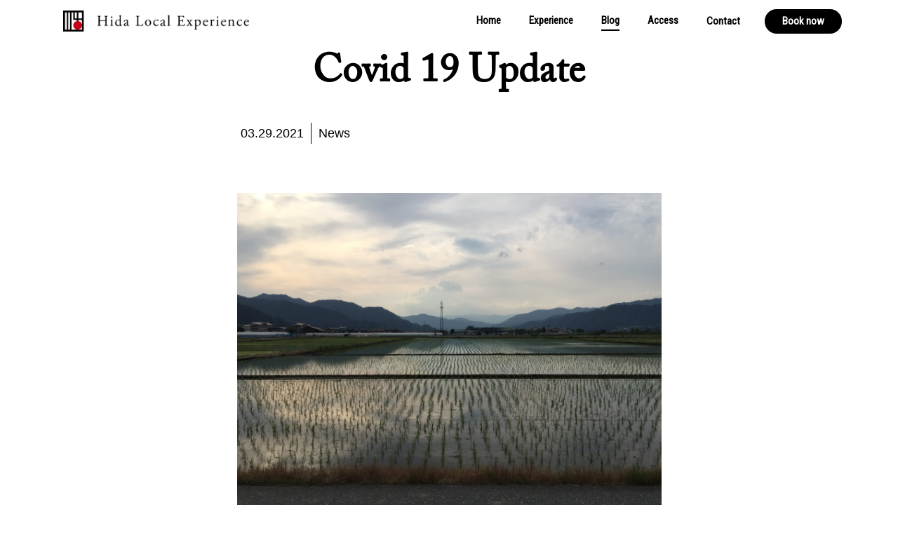

--- FILE ---
content_type: text/html; charset=UTF-8
request_url: https://hida-local-experience.com/covid-19-update/
body_size: 9074
content:
<!doctype html>
<html lang="ja">
<head>
	<!-- Global site tag (gtag.js) - Google Analytics -->
<script async src="https://www.googletagmanager.com/gtag/js?id=G-XFY8YWZLB3"></script>
<script>
  window.dataLayer = window.dataLayer || [];
  function gtag(){dataLayer.push(arguments);}
  gtag('js', new Date());

  gtag('config', 'G-XFY8YWZLB3');
</script>
<meta charset="UTF-8">
<meta name="viewport" content="width=device-width, initial-scale=1">
<link rel="preconnect" href="https://fonts.gstatic.com">
<link rel="stylesheet" href="https://use.typekit.net/yyl4yzp.css">
<title>Covid 19 Update &#8211; Hida Local Experience</title>
<meta name='robots' content='max-image-preview:large' />
<link rel='dns-prefetch' href='//cdn.jsdelivr.net' />
<link rel='dns-prefetch' href='//fonts.googleapis.com' />
<link rel="alternate" type="application/rss+xml" title="Hida Local Experience &raquo; フィード" href="https://hida-local-experience.com/feed/" />
<link rel="alternate" type="application/rss+xml" title="Hida Local Experience &raquo; コメントフィード" href="https://hida-local-experience.com/comments/feed/" />
<link rel="alternate" title="oEmbed (JSON)" type="application/json+oembed" href="https://hida-local-experience.com/wp-json/oembed/1.0/embed?url=https%3A%2F%2Fhida-local-experience.com%2Fcovid-19-update%2F" />
<link rel="alternate" title="oEmbed (XML)" type="text/xml+oembed" href="https://hida-local-experience.com/wp-json/oembed/1.0/embed?url=https%3A%2F%2Fhida-local-experience.com%2Fcovid-19-update%2F&#038;format=xml" />
<style id='wp-img-auto-sizes-contain-inline-css'>
img:is([sizes=auto i],[sizes^="auto," i]){contain-intrinsic-size:3000px 1500px}
/*# sourceURL=wp-img-auto-sizes-contain-inline-css */
</style>
<style id='wp-emoji-styles-inline-css'>

	img.wp-smiley, img.emoji {
		display: inline !important;
		border: none !important;
		box-shadow: none !important;
		height: 1em !important;
		width: 1em !important;
		margin: 0 0.07em !important;
		vertical-align: -0.1em !important;
		background: none !important;
		padding: 0 !important;
	}
/*# sourceURL=wp-emoji-styles-inline-css */
</style>
<style id='wp-block-library-inline-css'>
:root{--wp-block-synced-color:#7a00df;--wp-block-synced-color--rgb:122,0,223;--wp-bound-block-color:var(--wp-block-synced-color);--wp-editor-canvas-background:#ddd;--wp-admin-theme-color:#007cba;--wp-admin-theme-color--rgb:0,124,186;--wp-admin-theme-color-darker-10:#006ba1;--wp-admin-theme-color-darker-10--rgb:0,107,160.5;--wp-admin-theme-color-darker-20:#005a87;--wp-admin-theme-color-darker-20--rgb:0,90,135;--wp-admin-border-width-focus:2px}@media (min-resolution:192dpi){:root{--wp-admin-border-width-focus:1.5px}}.wp-element-button{cursor:pointer}:root .has-very-light-gray-background-color{background-color:#eee}:root .has-very-dark-gray-background-color{background-color:#313131}:root .has-very-light-gray-color{color:#eee}:root .has-very-dark-gray-color{color:#313131}:root .has-vivid-green-cyan-to-vivid-cyan-blue-gradient-background{background:linear-gradient(135deg,#00d084,#0693e3)}:root .has-purple-crush-gradient-background{background:linear-gradient(135deg,#34e2e4,#4721fb 50%,#ab1dfe)}:root .has-hazy-dawn-gradient-background{background:linear-gradient(135deg,#faaca8,#dad0ec)}:root .has-subdued-olive-gradient-background{background:linear-gradient(135deg,#fafae1,#67a671)}:root .has-atomic-cream-gradient-background{background:linear-gradient(135deg,#fdd79a,#004a59)}:root .has-nightshade-gradient-background{background:linear-gradient(135deg,#330968,#31cdcf)}:root .has-midnight-gradient-background{background:linear-gradient(135deg,#020381,#2874fc)}:root{--wp--preset--font-size--normal:16px;--wp--preset--font-size--huge:42px}.has-regular-font-size{font-size:1em}.has-larger-font-size{font-size:2.625em}.has-normal-font-size{font-size:var(--wp--preset--font-size--normal)}.has-huge-font-size{font-size:var(--wp--preset--font-size--huge)}.has-text-align-center{text-align:center}.has-text-align-left{text-align:left}.has-text-align-right{text-align:right}.has-fit-text{white-space:nowrap!important}#end-resizable-editor-section{display:none}.aligncenter{clear:both}.items-justified-left{justify-content:flex-start}.items-justified-center{justify-content:center}.items-justified-right{justify-content:flex-end}.items-justified-space-between{justify-content:space-between}.screen-reader-text{border:0;clip-path:inset(50%);height:1px;margin:-1px;overflow:hidden;padding:0;position:absolute;width:1px;word-wrap:normal!important}.screen-reader-text:focus{background-color:#ddd;clip-path:none;color:#444;display:block;font-size:1em;height:auto;left:5px;line-height:normal;padding:15px 23px 14px;text-decoration:none;top:5px;width:auto;z-index:100000}html :where(.has-border-color){border-style:solid}html :where([style*=border-top-color]){border-top-style:solid}html :where([style*=border-right-color]){border-right-style:solid}html :where([style*=border-bottom-color]){border-bottom-style:solid}html :where([style*=border-left-color]){border-left-style:solid}html :where([style*=border-width]){border-style:solid}html :where([style*=border-top-width]){border-top-style:solid}html :where([style*=border-right-width]){border-right-style:solid}html :where([style*=border-bottom-width]){border-bottom-style:solid}html :where([style*=border-left-width]){border-left-style:solid}html :where(img[class*=wp-image-]){height:auto;max-width:100%}:where(figure){margin:0 0 1em}html :where(.is-position-sticky){--wp-admin--admin-bar--position-offset:var(--wp-admin--admin-bar--height,0px)}@media screen and (max-width:600px){html :where(.is-position-sticky){--wp-admin--admin-bar--position-offset:0px}}

/*# sourceURL=wp-block-library-inline-css */
</style><style id='wp-block-paragraph-inline-css'>
.is-small-text{font-size:.875em}.is-regular-text{font-size:1em}.is-large-text{font-size:2.25em}.is-larger-text{font-size:3em}.has-drop-cap:not(:focus):first-letter{float:left;font-size:8.4em;font-style:normal;font-weight:100;line-height:.68;margin:.05em .1em 0 0;text-transform:uppercase}body.rtl .has-drop-cap:not(:focus):first-letter{float:none;margin-left:.1em}p.has-drop-cap.has-background{overflow:hidden}:root :where(p.has-background){padding:1.25em 2.375em}:where(p.has-text-color:not(.has-link-color)) a{color:inherit}p.has-text-align-left[style*="writing-mode:vertical-lr"],p.has-text-align-right[style*="writing-mode:vertical-rl"]{rotate:180deg}
/*# sourceURL=https://hida-local-experience.com/wp-includes/blocks/paragraph/style.min.css */
</style>
<style id='global-styles-inline-css'>
:root{--wp--preset--aspect-ratio--square: 1;--wp--preset--aspect-ratio--4-3: 4/3;--wp--preset--aspect-ratio--3-4: 3/4;--wp--preset--aspect-ratio--3-2: 3/2;--wp--preset--aspect-ratio--2-3: 2/3;--wp--preset--aspect-ratio--16-9: 16/9;--wp--preset--aspect-ratio--9-16: 9/16;--wp--preset--color--black: #000000;--wp--preset--color--cyan-bluish-gray: #abb8c3;--wp--preset--color--white: #ffffff;--wp--preset--color--pale-pink: #f78da7;--wp--preset--color--vivid-red: #cf2e2e;--wp--preset--color--luminous-vivid-orange: #ff6900;--wp--preset--color--luminous-vivid-amber: #fcb900;--wp--preset--color--light-green-cyan: #7bdcb5;--wp--preset--color--vivid-green-cyan: #00d084;--wp--preset--color--pale-cyan-blue: #8ed1fc;--wp--preset--color--vivid-cyan-blue: #0693e3;--wp--preset--color--vivid-purple: #9b51e0;--wp--preset--gradient--vivid-cyan-blue-to-vivid-purple: linear-gradient(135deg,rgb(6,147,227) 0%,rgb(155,81,224) 100%);--wp--preset--gradient--light-green-cyan-to-vivid-green-cyan: linear-gradient(135deg,rgb(122,220,180) 0%,rgb(0,208,130) 100%);--wp--preset--gradient--luminous-vivid-amber-to-luminous-vivid-orange: linear-gradient(135deg,rgb(252,185,0) 0%,rgb(255,105,0) 100%);--wp--preset--gradient--luminous-vivid-orange-to-vivid-red: linear-gradient(135deg,rgb(255,105,0) 0%,rgb(207,46,46) 100%);--wp--preset--gradient--very-light-gray-to-cyan-bluish-gray: linear-gradient(135deg,rgb(238,238,238) 0%,rgb(169,184,195) 100%);--wp--preset--gradient--cool-to-warm-spectrum: linear-gradient(135deg,rgb(74,234,220) 0%,rgb(151,120,209) 20%,rgb(207,42,186) 40%,rgb(238,44,130) 60%,rgb(251,105,98) 80%,rgb(254,248,76) 100%);--wp--preset--gradient--blush-light-purple: linear-gradient(135deg,rgb(255,206,236) 0%,rgb(152,150,240) 100%);--wp--preset--gradient--blush-bordeaux: linear-gradient(135deg,rgb(254,205,165) 0%,rgb(254,45,45) 50%,rgb(107,0,62) 100%);--wp--preset--gradient--luminous-dusk: linear-gradient(135deg,rgb(255,203,112) 0%,rgb(199,81,192) 50%,rgb(65,88,208) 100%);--wp--preset--gradient--pale-ocean: linear-gradient(135deg,rgb(255,245,203) 0%,rgb(182,227,212) 50%,rgb(51,167,181) 100%);--wp--preset--gradient--electric-grass: linear-gradient(135deg,rgb(202,248,128) 0%,rgb(113,206,126) 100%);--wp--preset--gradient--midnight: linear-gradient(135deg,rgb(2,3,129) 0%,rgb(40,116,252) 100%);--wp--preset--font-size--small: 13px;--wp--preset--font-size--medium: 20px;--wp--preset--font-size--large: 36px;--wp--preset--font-size--x-large: 42px;--wp--preset--spacing--20: 0.44rem;--wp--preset--spacing--30: 0.67rem;--wp--preset--spacing--40: 1rem;--wp--preset--spacing--50: 1.5rem;--wp--preset--spacing--60: 2.25rem;--wp--preset--spacing--70: 3.38rem;--wp--preset--spacing--80: 5.06rem;--wp--preset--shadow--natural: 6px 6px 9px rgba(0, 0, 0, 0.2);--wp--preset--shadow--deep: 12px 12px 50px rgba(0, 0, 0, 0.4);--wp--preset--shadow--sharp: 6px 6px 0px rgba(0, 0, 0, 0.2);--wp--preset--shadow--outlined: 6px 6px 0px -3px rgb(255, 255, 255), 6px 6px rgb(0, 0, 0);--wp--preset--shadow--crisp: 6px 6px 0px rgb(0, 0, 0);}:where(.is-layout-flex){gap: 0.5em;}:where(.is-layout-grid){gap: 0.5em;}body .is-layout-flex{display: flex;}.is-layout-flex{flex-wrap: wrap;align-items: center;}.is-layout-flex > :is(*, div){margin: 0;}body .is-layout-grid{display: grid;}.is-layout-grid > :is(*, div){margin: 0;}:where(.wp-block-columns.is-layout-flex){gap: 2em;}:where(.wp-block-columns.is-layout-grid){gap: 2em;}:where(.wp-block-post-template.is-layout-flex){gap: 1.25em;}:where(.wp-block-post-template.is-layout-grid){gap: 1.25em;}.has-black-color{color: var(--wp--preset--color--black) !important;}.has-cyan-bluish-gray-color{color: var(--wp--preset--color--cyan-bluish-gray) !important;}.has-white-color{color: var(--wp--preset--color--white) !important;}.has-pale-pink-color{color: var(--wp--preset--color--pale-pink) !important;}.has-vivid-red-color{color: var(--wp--preset--color--vivid-red) !important;}.has-luminous-vivid-orange-color{color: var(--wp--preset--color--luminous-vivid-orange) !important;}.has-luminous-vivid-amber-color{color: var(--wp--preset--color--luminous-vivid-amber) !important;}.has-light-green-cyan-color{color: var(--wp--preset--color--light-green-cyan) !important;}.has-vivid-green-cyan-color{color: var(--wp--preset--color--vivid-green-cyan) !important;}.has-pale-cyan-blue-color{color: var(--wp--preset--color--pale-cyan-blue) !important;}.has-vivid-cyan-blue-color{color: var(--wp--preset--color--vivid-cyan-blue) !important;}.has-vivid-purple-color{color: var(--wp--preset--color--vivid-purple) !important;}.has-black-background-color{background-color: var(--wp--preset--color--black) !important;}.has-cyan-bluish-gray-background-color{background-color: var(--wp--preset--color--cyan-bluish-gray) !important;}.has-white-background-color{background-color: var(--wp--preset--color--white) !important;}.has-pale-pink-background-color{background-color: var(--wp--preset--color--pale-pink) !important;}.has-vivid-red-background-color{background-color: var(--wp--preset--color--vivid-red) !important;}.has-luminous-vivid-orange-background-color{background-color: var(--wp--preset--color--luminous-vivid-orange) !important;}.has-luminous-vivid-amber-background-color{background-color: var(--wp--preset--color--luminous-vivid-amber) !important;}.has-light-green-cyan-background-color{background-color: var(--wp--preset--color--light-green-cyan) !important;}.has-vivid-green-cyan-background-color{background-color: var(--wp--preset--color--vivid-green-cyan) !important;}.has-pale-cyan-blue-background-color{background-color: var(--wp--preset--color--pale-cyan-blue) !important;}.has-vivid-cyan-blue-background-color{background-color: var(--wp--preset--color--vivid-cyan-blue) !important;}.has-vivid-purple-background-color{background-color: var(--wp--preset--color--vivid-purple) !important;}.has-black-border-color{border-color: var(--wp--preset--color--black) !important;}.has-cyan-bluish-gray-border-color{border-color: var(--wp--preset--color--cyan-bluish-gray) !important;}.has-white-border-color{border-color: var(--wp--preset--color--white) !important;}.has-pale-pink-border-color{border-color: var(--wp--preset--color--pale-pink) !important;}.has-vivid-red-border-color{border-color: var(--wp--preset--color--vivid-red) !important;}.has-luminous-vivid-orange-border-color{border-color: var(--wp--preset--color--luminous-vivid-orange) !important;}.has-luminous-vivid-amber-border-color{border-color: var(--wp--preset--color--luminous-vivid-amber) !important;}.has-light-green-cyan-border-color{border-color: var(--wp--preset--color--light-green-cyan) !important;}.has-vivid-green-cyan-border-color{border-color: var(--wp--preset--color--vivid-green-cyan) !important;}.has-pale-cyan-blue-border-color{border-color: var(--wp--preset--color--pale-cyan-blue) !important;}.has-vivid-cyan-blue-border-color{border-color: var(--wp--preset--color--vivid-cyan-blue) !important;}.has-vivid-purple-border-color{border-color: var(--wp--preset--color--vivid-purple) !important;}.has-vivid-cyan-blue-to-vivid-purple-gradient-background{background: var(--wp--preset--gradient--vivid-cyan-blue-to-vivid-purple) !important;}.has-light-green-cyan-to-vivid-green-cyan-gradient-background{background: var(--wp--preset--gradient--light-green-cyan-to-vivid-green-cyan) !important;}.has-luminous-vivid-amber-to-luminous-vivid-orange-gradient-background{background: var(--wp--preset--gradient--luminous-vivid-amber-to-luminous-vivid-orange) !important;}.has-luminous-vivid-orange-to-vivid-red-gradient-background{background: var(--wp--preset--gradient--luminous-vivid-orange-to-vivid-red) !important;}.has-very-light-gray-to-cyan-bluish-gray-gradient-background{background: var(--wp--preset--gradient--very-light-gray-to-cyan-bluish-gray) !important;}.has-cool-to-warm-spectrum-gradient-background{background: var(--wp--preset--gradient--cool-to-warm-spectrum) !important;}.has-blush-light-purple-gradient-background{background: var(--wp--preset--gradient--blush-light-purple) !important;}.has-blush-bordeaux-gradient-background{background: var(--wp--preset--gradient--blush-bordeaux) !important;}.has-luminous-dusk-gradient-background{background: var(--wp--preset--gradient--luminous-dusk) !important;}.has-pale-ocean-gradient-background{background: var(--wp--preset--gradient--pale-ocean) !important;}.has-electric-grass-gradient-background{background: var(--wp--preset--gradient--electric-grass) !important;}.has-midnight-gradient-background{background: var(--wp--preset--gradient--midnight) !important;}.has-small-font-size{font-size: var(--wp--preset--font-size--small) !important;}.has-medium-font-size{font-size: var(--wp--preset--font-size--medium) !important;}.has-large-font-size{font-size: var(--wp--preset--font-size--large) !important;}.has-x-large-font-size{font-size: var(--wp--preset--font-size--x-large) !important;}
/*# sourceURL=global-styles-inline-css */
</style>

<style id='classic-theme-styles-inline-css'>
/*! This file is auto-generated */
.wp-block-button__link{color:#fff;background-color:#32373c;border-radius:9999px;box-shadow:none;text-decoration:none;padding:calc(.667em + 2px) calc(1.333em + 2px);font-size:1.125em}.wp-block-file__button{background:#32373c;color:#fff;text-decoration:none}
/*# sourceURL=/wp-includes/css/classic-themes.min.css */
</style>
<link rel='stylesheet' id='spider-css' href='https://hida-local-experience.com/wp-content/plugins/snow-monkey-blocks/dist/packages/spider/dist/css/spider.css?ver=1766080984' media='all' />
<link rel='stylesheet' id='snow-monkey-blocks-css' href='https://hida-local-experience.com/wp-content/plugins/snow-monkey-blocks/dist/css/blocks.css?ver=1766080984' media='all' />
<link rel='stylesheet' id='sass-basis-css' href='https://hida-local-experience.com/wp-content/plugins/snow-monkey-blocks/dist/css/fallback.css?ver=1766080984' media='all' />
<link rel='stylesheet' id='snow-monkey-blocks/nopro-css' href='https://hida-local-experience.com/wp-content/plugins/snow-monkey-blocks/dist/css/nopro.css?ver=1766080984' media='all' />
<link rel='stylesheet' id='snow-monkey-editor-css' href='https://hida-local-experience.com/wp-content/plugins/snow-monkey-editor/dist/css/app.css?ver=1763750583' media='all' />
<link rel='stylesheet' id='snow-monkey-editor@front-css' href='https://hida-local-experience.com/wp-content/plugins/snow-monkey-editor/dist/css/front.css?ver=1763750583' media='all' />
<link rel='stylesheet' id='snow-monkey-blocks-spider-slider-style-css' href='https://hida-local-experience.com/wp-content/plugins/snow-monkey-blocks/dist/blocks/spider-slider/style-index.css?ver=1766080984' media='all' />
<link rel='stylesheet' id='contact-form-7-css' href='https://hida-local-experience.com/wp-content/plugins/contact-form-7/includes/css/styles.css?ver=6.1.4' media='all' />
<link rel='stylesheet' id='snow-monkey-editor@view-css' href='https://hida-local-experience.com/wp-content/plugins/snow-monkey-editor/dist/css/view.css?ver=1763750583' media='all' />
<link rel='stylesheet' id='google-font-Cormorant-css' href='https://fonts.googleapis.com/css2?family=Prata&#038;display=swap&#038;ver=6.9' media='all' />
<link rel='stylesheet' id='google-font-Roboto-css' href='https://fonts.googleapis.com/css2?family=Roboto+Condensed&#038;display=swap&#038;ver=6.9' media='all' />
<link rel='stylesheet' id='main-style-css' href='https://hida-local-experience.com/wp-content/themes/hle%201.0/style.css?ver=6.9' media='all' />
<link rel='stylesheet' id='template-style-css' href='https://hida-local-experience.com/wp-content/themes/hle%201.0/site.css?ver=6.9' media='all' />
<link rel='stylesheet' id='fresco-css-css' href='https://hida-local-experience.com/wp-content/themes/hle%201.0/fresco/dist/css/fresco.css?ver=6.9' media='all' />
<script src="https://hida-local-experience.com/wp-content/plugins/snow-monkey-blocks/dist/js/fontawesome-all.js?ver=1766080984" id="fontawesome6-js" defer data-wp-strategy="defer"></script>
<script src="https://hida-local-experience.com/wp-content/plugins/snow-monkey-blocks/dist/packages/spider/dist/js/spider.js?ver=1766080984" id="spider-js" defer data-wp-strategy="defer"></script>
<script src="https://hida-local-experience.com/wp-content/plugins/snow-monkey-editor/dist/js/app.js?ver=1763750583" id="snow-monkey-editor-js" defer data-wp-strategy="defer"></script>
<script src="https://hida-local-experience.com/wp-includes/js/jquery/jquery.min.js?ver=3.7.1" id="jquery-core-js"></script>
<script src="https://hida-local-experience.com/wp-includes/js/jquery/jquery-migrate.min.js?ver=3.4.1" id="jquery-migrate-js"></script>
<script src="https://cdn.jsdelivr.net/npm/simple-parallax-js@5.5.1/dist/simpleParallax.min.js?ver=6.9" id="rellax-js"></script>
<script src="https://hida-local-experience.com/wp-content/themes/hle%201.0/fresco/dist/js/fresco.js?ver=6.9" id="fresco-min-js"></script>
<link rel="https://api.w.org/" href="https://hida-local-experience.com/wp-json/" /><link rel="alternate" title="JSON" type="application/json" href="https://hida-local-experience.com/wp-json/wp/v2/posts/712" /><link rel="EditURI" type="application/rsd+xml" title="RSD" href="https://hida-local-experience.com/xmlrpc.php?rsd" />
<meta name="generator" content="WordPress 6.9" />
<link rel="canonical" href="https://hida-local-experience.com/covid-19-update/" />
<link rel='shortlink' href='https://hida-local-experience.com/?p=712' />
<meta name="twitter:card" content="summary_large_image" />
<meta property="og:title" content="Covid 19 Update &#8211; Hida Local Experience" />
<meta property="og:type" content="article" />
<meta property="og:url" content="https://hida-local-experience.com/covid-19-update/" />
<meta property="og:image" content="https://hida-local-experience.com/wp-content/themes/hle%201.0/images/ogp.jpg" />
<meta property="og:site_name" content="Hida Local Experience" />
<meta property="og:locale" content="ja_JP" />
<link rel="icon" href="https://hida-local-experience.com/wp-content/uploads/2021/04/logo.png" sizes="32x32" />
<link rel="icon" href="https://hida-local-experience.com/wp-content/uploads/2021/04/logo.png" sizes="192x192" />
<link rel="apple-touch-icon" href="https://hida-local-experience.com/wp-content/uploads/2021/04/logo.png" />
<meta name="msapplication-TileImage" content="https://hida-local-experience.com/wp-content/uploads/2021/04/logo.png" />

<!--
	<link rel="stylesheet/less" type="text/css" href="https://hida-local-experience.com/wp-content/themes/hle%201.0/less/styles.less">
	<script src="https://hida-local-experience.com/wp-content/themes/hle%201.0/less/less.js" type="text/javascript"></script>
-->
	<style>
		.experience-block h3,
		.experience-block h4,
		.front-tripadvisor h2,
		.review-block h3,
		.review-block h4,
		.experience-single .anchor a,
		.single-itinerary h3,
		.contact-form input[type="submit"],
		.contact-form .label {
			font-family: futura, 'century gothic', serif;
			}
	</style>
</head>
<body class="wp-singular post-template-default single single-post postid-712 single-format-standard wp-theme-hle10">
	<nav class="site-navigation">
		<div class="navigation-inner">
			<div class="navi-logo">
				<a href="/"><img src="/wp-content/themes/hle/images/logo_navi.png" alt="Hida Local Experience" width="240" height="26"></a>
				<div class="menu-trigger sp-only"></div>
			</div>
			<ul class="header-navi">				<li><a href="/">Home</a></li>
				<li><a href="/#experience">Experience</a></li>
				<li class="current"><a href="/blog/">Blog</a></li>
				<li><a href="/access/">Access</a></li>
				<li><a href="/contact/">Contact</a></li>
				<li class="book"><a href="/reservation/">Book now</a></li>
			</ul>
		</div>
	</nav>
	<div class="content single-page">
		<main id="primary" class="main-content content-single blog-single">
			<article class="article-main blog-main">
				<header class="article-header">
					<h1>Covid 19 Update</h1>
					<div class="header-category">						<time datetime="2021-03-29T00:05:20+00:00">03.29.2021</time><ul class="post-categories">
	<li><a href="https://hida-local-experience.com/category/news/" rel="category tag">News</a></li></ul>					</div>
					<ul class="header-tag">
					</ul>
					<img src="https://hida-local-experience.com/wp-content/uploads/2021/03/20180528_081247543_iOS-1-scaled.jpg" width="" height="" alt="Covid 19 Update">
				</header>
				<div class="article-body">
					
<p>It had been a very difficult time for all of you through the COVID-19 crisis across the globe. We sincerely hope you and your loved ones stay safe. In this uncertain and difficult circumstance, we have been closing all tours to protect the health of guests, local residents and our staff. Although we have been struggling against this global matter, we can finally see the light at the end of the tunnel. We will keep closing all tours for the time being, but we are rally longing for meeting you in the near future.</p>
				</div>
			</article>			<div class="blog-relate blog-block bg-blue">
				<h2>Other Blog</h2>
				<p class="description">Check out how our guests are enjoying the tours.</p>
				<ul>		<li id="post-712" class="blog-post post-712 post type-post status-publish format-standard has-post-thumbnail hentry category-news">
			<a href="https://hida-local-experience.com/covid-19-update/">
				<div class="thumbnail">
				<img src="https://hida-local-experience.com/wp-content/uploads/2021/03/20180528_081247543_iOS-1-scaled.jpg" width="" height="" alt="Covid 19 Update">
				</div>
				<div class="blog-block-category">News</div>
				<p class="blog-block-title">Covid 19 Update</p>
			</a>
		</li><!-- #post-712 -->
				</ul>
			</div>
		</main>
	</div>
<div class="page-top">
	<a href="#"></a>
</div>
<footer class="site-footer">
	<div class="footer-inner">
		<div class="footer-top-content">
			<div class="footer-tripadvisor">
<div id="TA_selfserveprop512" class="TA_selfserveprop"><ul id="e7lhwbbkKDx" class="TA_links si5YOn"><li id="QjL5XiV" class="5GYaRi"><a target="_blank" href="https://www.tripadvisor.jp/Attraction_Review-g298113-d12217016-Reviews-Hida_Local_Experience-Takayama_Gifu_Prefecture_Tokai_Chubu.html"><img src="https://www.tripadvisor.jp/img/cdsi/img2/branding/v2/Tripadvisor_lockup_horizontal_secondary_registered-11900-2.svg" alt="TripAdvisor"/></a></li></ul></div><script async src="https://www.jscache.com/wejs?wtype=selfserveprop&amp;uniq=512&amp;locationId=12217016&amp;lang=ja&amp;rating=true&amp;nreviews=5&amp;writereviewlink=true&amp;popIdx=true&amp;iswide=false&amp;border=true&amp;display_version=2" data-loadtrk onload="this.loadtrk=true"></script>
			</div>
			<div class="footer-content">
				<div class="footer-info">
					<h2>
						<img class="pc-only" src="/wp-content/themes/hle/images/logo_footer_pc.png">
						<img class="sp-only" src="/wp-content/themes/hle/images/logo_footer_sp.png" width="258" height="24">
					</h2>
					<ul class="footer-navi">
						<li><a href="/">Home</a></li>
						<li><a href="/#experience">Experience</a></li>
						<li><a href="/blog/">Blog</a></li>
						<li><a href="/access/">Access</a></li>
						<li><a href="/contact/">Contact</a></li>
					</ul>
					<ul class="footer-info-list">
						<li>Email : <br>reservation@hida-local-experience.com</li>
						<li>Phone : <br>0577-73-2285</li>
						<li>Location : <br>Takayama / Hida Furukawa</li>
					</ul>
				</div>
			</div>
		</div>
		<div class="footer-content">
			<ul class="footer-sns">
				<li><a href="https://www.instagram.com/114sports/"><img src="/wp-content/themes/hle/images/icon_instagram.png">instagram</a></li>
				<li><a href="https://www.facebook.com/hidalocalexperience/"><img src="/wp-content/themes/hle/images/icon_facebook.png">facebook</a></li>
<!--
				<li><a href=""><img src="/wp-content/themes/hle/images/icon_twitter.png">twitter</a></li>
-->
			</ul>
		</div>
		<div class="footer-link">
			<ul>
				<li><a href="/terms-and-conditions/">Terms and Conditions</a></li>
				<li><a href="/cancellation-policy/">Cancellation Policy</a></li>
				<li><a href="/privacy-policy/">Privacy Policy</a></li>
			</ul>
		</div>
		<p class="copyright">&copy;HIDAIIYO All rights reserved</p>
	</div>
</footer>
<script type="speculationrules">
{"prefetch":[{"source":"document","where":{"and":[{"href_matches":"/*"},{"not":{"href_matches":["/wp-*.php","/wp-admin/*","/wp-content/uploads/*","/wp-content/*","/wp-content/plugins/*","/wp-content/themes/hle%201.0/*","/*\\?(.+)"]}},{"not":{"selector_matches":"a[rel~=\"nofollow\"]"}},{"not":{"selector_matches":".no-prefetch, .no-prefetch a"}}]},"eagerness":"conservative"}]}
</script>
<script src="https://hida-local-experience.com/wp-includes/js/dist/hooks.min.js?ver=dd5603f07f9220ed27f1" id="wp-hooks-js"></script>
<script src="https://hida-local-experience.com/wp-includes/js/dist/i18n.min.js?ver=c26c3dc7bed366793375" id="wp-i18n-js"></script>
<script id="wp-i18n-js-after">
wp.i18n.setLocaleData( { 'text direction\u0004ltr': [ 'ltr' ] } );
//# sourceURL=wp-i18n-js-after
</script>
<script src="https://hida-local-experience.com/wp-content/plugins/contact-form-7/includes/swv/js/index.js?ver=6.1.4" id="swv-js"></script>
<script id="contact-form-7-js-translations">
( function( domain, translations ) {
	var localeData = translations.locale_data[ domain ] || translations.locale_data.messages;
	localeData[""].domain = domain;
	wp.i18n.setLocaleData( localeData, domain );
} )( "contact-form-7", {"translation-revision-date":"2025-11-30 08:12:23+0000","generator":"GlotPress\/4.0.3","domain":"messages","locale_data":{"messages":{"":{"domain":"messages","plural-forms":"nplurals=1; plural=0;","lang":"ja_JP"},"This contact form is placed in the wrong place.":["\u3053\u306e\u30b3\u30f3\u30bf\u30af\u30c8\u30d5\u30a9\u30fc\u30e0\u306f\u9593\u9055\u3063\u305f\u4f4d\u7f6e\u306b\u7f6e\u304b\u308c\u3066\u3044\u307e\u3059\u3002"],"Error:":["\u30a8\u30e9\u30fc:"]}},"comment":{"reference":"includes\/js\/index.js"}} );
//# sourceURL=contact-form-7-js-translations
</script>
<script id="contact-form-7-js-before">
var wpcf7 = {
    "api": {
        "root": "https:\/\/hida-local-experience.com\/wp-json\/",
        "namespace": "contact-form-7\/v1"
    }
};
//# sourceURL=contact-form-7-js-before
</script>
<script src="https://hida-local-experience.com/wp-content/plugins/contact-form-7/includes/js/index.js?ver=6.1.4" id="contact-form-7-js"></script>
<script src="https://hida-local-experience.com/wp-content/themes/hle%201.0/js/ofi.min.js?ver=6.9" id="ofi-js"></script>
<script src="https://hida-local-experience.com/wp-content/themes/hle%201.0/js/scripts.js?ver=6.9" id="footer-scripts-js"></script>
<script id="wp-emoji-settings" type="application/json">
{"baseUrl":"https://s.w.org/images/core/emoji/17.0.2/72x72/","ext":".png","svgUrl":"https://s.w.org/images/core/emoji/17.0.2/svg/","svgExt":".svg","source":{"concatemoji":"https://hida-local-experience.com/wp-includes/js/wp-emoji-release.min.js?ver=6.9"}}
</script>
<script type="module">
/*! This file is auto-generated */
const a=JSON.parse(document.getElementById("wp-emoji-settings").textContent),o=(window._wpemojiSettings=a,"wpEmojiSettingsSupports"),s=["flag","emoji"];function i(e){try{var t={supportTests:e,timestamp:(new Date).valueOf()};sessionStorage.setItem(o,JSON.stringify(t))}catch(e){}}function c(e,t,n){e.clearRect(0,0,e.canvas.width,e.canvas.height),e.fillText(t,0,0);t=new Uint32Array(e.getImageData(0,0,e.canvas.width,e.canvas.height).data);e.clearRect(0,0,e.canvas.width,e.canvas.height),e.fillText(n,0,0);const a=new Uint32Array(e.getImageData(0,0,e.canvas.width,e.canvas.height).data);return t.every((e,t)=>e===a[t])}function p(e,t){e.clearRect(0,0,e.canvas.width,e.canvas.height),e.fillText(t,0,0);var n=e.getImageData(16,16,1,1);for(let e=0;e<n.data.length;e++)if(0!==n.data[e])return!1;return!0}function u(e,t,n,a){switch(t){case"flag":return n(e,"\ud83c\udff3\ufe0f\u200d\u26a7\ufe0f","\ud83c\udff3\ufe0f\u200b\u26a7\ufe0f")?!1:!n(e,"\ud83c\udde8\ud83c\uddf6","\ud83c\udde8\u200b\ud83c\uddf6")&&!n(e,"\ud83c\udff4\udb40\udc67\udb40\udc62\udb40\udc65\udb40\udc6e\udb40\udc67\udb40\udc7f","\ud83c\udff4\u200b\udb40\udc67\u200b\udb40\udc62\u200b\udb40\udc65\u200b\udb40\udc6e\u200b\udb40\udc67\u200b\udb40\udc7f");case"emoji":return!a(e,"\ud83e\u1fac8")}return!1}function f(e,t,n,a){let r;const o=(r="undefined"!=typeof WorkerGlobalScope&&self instanceof WorkerGlobalScope?new OffscreenCanvas(300,150):document.createElement("canvas")).getContext("2d",{willReadFrequently:!0}),s=(o.textBaseline="top",o.font="600 32px Arial",{});return e.forEach(e=>{s[e]=t(o,e,n,a)}),s}function r(e){var t=document.createElement("script");t.src=e,t.defer=!0,document.head.appendChild(t)}a.supports={everything:!0,everythingExceptFlag:!0},new Promise(t=>{let n=function(){try{var e=JSON.parse(sessionStorage.getItem(o));if("object"==typeof e&&"number"==typeof e.timestamp&&(new Date).valueOf()<e.timestamp+604800&&"object"==typeof e.supportTests)return e.supportTests}catch(e){}return null}();if(!n){if("undefined"!=typeof Worker&&"undefined"!=typeof OffscreenCanvas&&"undefined"!=typeof URL&&URL.createObjectURL&&"undefined"!=typeof Blob)try{var e="postMessage("+f.toString()+"("+[JSON.stringify(s),u.toString(),c.toString(),p.toString()].join(",")+"));",a=new Blob([e],{type:"text/javascript"});const r=new Worker(URL.createObjectURL(a),{name:"wpTestEmojiSupports"});return void(r.onmessage=e=>{i(n=e.data),r.terminate(),t(n)})}catch(e){}i(n=f(s,u,c,p))}t(n)}).then(e=>{for(const n in e)a.supports[n]=e[n],a.supports.everything=a.supports.everything&&a.supports[n],"flag"!==n&&(a.supports.everythingExceptFlag=a.supports.everythingExceptFlag&&a.supports[n]);var t;a.supports.everythingExceptFlag=a.supports.everythingExceptFlag&&!a.supports.flag,a.supports.everything||((t=a.source||{}).concatemoji?r(t.concatemoji):t.wpemoji&&t.twemoji&&(r(t.twemoji),r(t.wpemoji)))});
//# sourceURL=https://hida-local-experience.com/wp-includes/js/wp-emoji-loader.min.js
</script>
</body>
</html>

--- FILE ---
content_type: text/css
request_url: https://hida-local-experience.com/wp-content/themes/hle%201.0/style.css?ver=6.9
body_size: 259
content:
/*!
Theme Name: hida local experience ver 1.0.0
Theme URI:
Author: kanaeruru
Author URI:
Description: Description
Version: 1.0.0
Tested up to: 5.5.1
Requires PHP: 5.4
License: GNU General Public License v2 or later
License URI: LICENSE
Text Domain: kanaeruru
Tags: custom-background, custom-logo, custom-menu, featured-images, threaded-comments, translation-ready
*/


--- FILE ---
content_type: text/css
request_url: https://hida-local-experience.com/wp-content/themes/hle%201.0/site.css?ver=6.9
body_size: 12918
content:
@charset "utf-8";
html {
  -webkit-text-size-adjust: 100%;
}
body {
  margin: 0;
}
main {
  display: block;
}
hr {
  box-sizing: content-box;
  height: 0;
  overflow: visible;
}
pre {
  font-family: monospace, monospace;
  font-size: 1em;
}
a {
  background-color: transparent;
}
a:focus {
  outline: thin dotted;
}
a:hover,
a:active {
  outline: 0;
}
abbr[title] {
  border-bottom: none;
  text-decoration: underline;
  text-decoration: underline dotted;
}
b,
strong {
  font-weight: bolder;
}
code,
kbd,
samp {
  font-family: monospace, monospace;
  font-size: 1em;
}
small {
  font-size: 80%;
}
sub,
sup {
  font-size: 75%;
  line-height: 0;
  position: relative;
  vertical-align: baseline;
}
sub {
  bottom: -0.25em;
}
sup {
  top: -0.5em;
}
select {
  -moz-appearance: none;
  -webkit-appearance: none;
  appearance: none;
  border-radius: 0;
  border: 0;
  margin: 0;
  padding: 0;
  background: none transparent;
  vertical-align: middle;
  font-size: inherit;
  color: inherit;
  box-sizing: content-box;
}
/* Embedded content
	 ========================================================================== */
img {
  border-style: none;
}
/* Forms
	 ========================================================================== */
button,
input,
optgroup,
select,
textarea {
  font-family: inherit;
  font-size: 100%;
  line-height: 1.15;
  margin: 0;
}
button,
input {
  overflow: visible;
}
button,
select {
  text-transform: none;
}
button,
[type="button"],
[type="reset"],
[type="submit"] {
  -webkit-appearance: button;
}
button::-moz-focus-inner,
[type="button"]::-moz-focus-inner,
[type="reset"]::-moz-focus-inner,
[type="submit"]::-moz-focus-inner {
  border-style: none;
  padding: 0;
}
button:-moz-focusring,
[type="button"]:-moz-focusring,
[type="reset"]:-moz-focusring,
[type="submit"]:-moz-focusring {
  outline: 1px dotted ButtonText;
}
fieldset {
  padding: 0.35em 0.75em 0.625em;
}
legend {
  box-sizing: border-box;
  color: inherit;
  display: table;
  max-width: 100%;
  padding: 0;
  white-space: normal;
}
progress {
  vertical-align: baseline;
}
textarea {
  overflow: auto;
}
[type="checkbox"],
[type="radio"] {
  box-sizing: border-box;
  padding: 0;
}
[type="number"]::-webkit-inner-spin-button,
[type="number"]::-webkit-outer-spin-button {
  height: auto;
}
[type="search"] {
  -webkit-appearance: textfield;
  outline-offset: -2px;
}
[type="search"]::-webkit-search-decoration {
  -webkit-appearance: none;
}
::-webkit-file-upload-button {
  -webkit-appearance: button;
  font: inherit;
}
button,
input[type="button"],
input[type="reset"],
input[type="submit"] {
  border: 1px solid;
  border-color: #ccc #ccc #bbb;
  border-radius: 3px;
  background: #e6e6e6;
  color: rgba(0, 0, 0, 0.8);
  line-height: 1;
  padding: 0.6em 1em 0.4em;
}
button:hover,
input[type="button"]:hover,
input[type="reset"]:hover,
input[type="submit"]:hover {
  border-color: #ccc #bbb #aaa;
}
button:active,
button:focus,
input[type="button"]:active,
input[type="button"]:focus,
input[type="reset"]:active,
input[type="reset"]:focus,
input[type="submit"]:active,
input[type="submit"]:focus {
  border-color: #aaa #bbb #bbb;
}
input[type="text"],
input[type="email"],
input[type="url"],
input[type="password"],
input[type="search"],
input[type="number"],
input[type="tel"],
input[type="range"],
input[type="date"],
input[type="month"],
input[type="week"],
input[type="time"],
input[type="datetime"],
input[type="datetime-local"],
input[type="color"],
textarea {
  color: #666;
  border: 1px solid #ccc;
  border-radius: 3px;
  padding: 3px;
}
input[type="text"]:focus,
input[type="email"]:focus,
input[type="url"]:focus,
input[type="password"]:focus,
input[type="search"]:focus,
input[type="number"]:focus,
input[type="tel"]:focus,
input[type="range"]:focus,
input[type="date"]:focus,
input[type="month"]:focus,
input[type="week"]:focus,
input[type="time"]:focus,
input[type="datetime"]:focus,
input[type="datetime-local"]:focus,
input[type="color"]:focus,
textarea:focus {
  color: #111;
}
select {
  border: 1px solid #ccc;
}
textarea {
  width: 100%;
}
/* Interactive
	 ========================================================================== */
details {
  display: block;
}
summary {
  display: list-item;
}
/* Misc
	 ========================================================================== */
template {
  display: none;
}
[hidden] {
  display: none;
}
/* Box sizing
--------------------------------------------- */
html {
  box-sizing: border-box;
}
/*--------------------------------------------------------------
# Base
--------------------------------------------------------------*/
/* Typography
--------------------------------------------- */
h1,
h2,
h3,
h4,
h5,
h6 {
  clear: both;
  margin: 0;
  font-weight: normal;
}
p {
  margin-bottom: 1.5em;
}
dfn,
cite,
em,
i {
  font-style: italic;
}
blockquote {
  margin: 0 1.5rem;
}
address {
  margin: 0 0 1.5rem;
}
pre {
  background: #eee;
  font-family: "Courier 10 Pitch", courier, monospace;
  line-height: 1.6;
  margin-bottom: 1.6rem;
  max-width: 100%;
  overflow: auto;
  padding: 1.6rem;
}
code,
kbd,
tt,
var {
  font-family: monaco, consolas, "Andale Mono", "DejaVu Sans Mono", monospace;
}
abbr,
acronym {
  border-bottom: 1px dotted #666;
  cursor: help;
}
mark,
ins {
  background: #fff9c0;
  text-decoration: none;
}
big {
  font-size: 125%;
}
/* Elements
--------------------------------------------- */
body {
  background: #fff;
}
hr {
  background-color: #ccc;
  border: 0;
  height: 1px;
  margin-bottom: 1.5rem;
}
ul,
ol {
  margin: 0 0 1.5rem 3rem;
}
ul {
  list-style: disc;
}
ol {
  list-style: decimal;
}
li > ul,
li > ol {
  margin-bottom: 0;
  margin-left: 1.5rem;
}
dl {
  margin-block-start: 0;
  margin-block-end: 0;
  margin-inline-start: 0;
  margin-inline-end: 0;
}
dd {
  margin-inline-start: 0;
}
/* Make sure embeds and iframes fit their containers. */
embed,
iframe,
object {
  max-width: 100%;
}
img {
  height: auto;
  max-width: 100%;
}
figure {
  margin: 0;
}
table {
  margin: 0 0 1.5em;
  width: 100%;
}
/*--------------------------------------------------------------
# Layouts
--------------------------------------------------------------*/
/* Posts and pages
--------------------------------------------- */
.sticky {
  display: block;
}
.updated:not(.published) {
  display: none;
}
.page-content,
.entry-content,
.entry-summary {
  margin: 1.5em 0 0;
}
.page-links {
  clear: both;
  margin: 0 0 1.5em;
}
/* Comments
--------------------------------------------- */
.comment-content a {
  word-wrap: break-word;
}
.bypostauthor {
  display: block;
}
/* Widgets
--------------------------------------------- */
.widget {
  margin: 0 0 1.5em;
}
.widget select {
  max-width: 100%;
}
/* Media
--------------------------------------------- */
.page-content .wp-smiley,
.entry-content .wp-smiley,
.comment-content .wp-smiley {
  border: none;
  margin-bottom: 0;
  margin-top: 0;
  padding: 0;
}
/* Make sure logo link wraps around logo image. */
.custom-logo-link {
  display: inline-block;
}
/* Captions
--------------------------------------------- */
.wp-caption {
  margin-bottom: 1.5em;
  max-width: 100%;
}
.wp-caption img[class*="wp-image-"] {
  display: block;
  margin-left: auto;
  margin-right: auto;
}
.wp-caption .wp-caption-text {
  margin: 0.8075em 0;
}
.wp-caption-text {
  text-align: center;
}
/* Galleries
--------------------------------------------- */
.gallery {
  margin-bottom: 1.5em;
  display: grid;
  grid-gap: 1.5em;
}
.gallery-item {
  display: inline-block;
  text-align: center;
  width: 100%;
}
.gallery-columns-2 {
  grid-template-columns: repeat(2, 1fr);
}
.gallery-columns-3 {
  grid-template-columns: repeat(3, 1fr);
}
.gallery-columns-4 {
  grid-template-columns: repeat(4, 1fr);
}
.gallery-columns-5 {
  grid-template-columns: repeat(5, 1fr);
}
.gallery-columns-6 {
  grid-template-columns: repeat(6, 1fr);
}
.gallery-columns-7 {
  grid-template-columns: repeat(7, 1fr);
}
.gallery-columns-8 {
  grid-template-columns: repeat(8, 1fr);
}
.gallery-columns-9 {
  grid-template-columns: repeat(9, 1fr);
}
.gallery-caption {
  display: block;
}
/* Accessibility
--------------------------------------------- */
/* Text meant only for screen readers. */
.screen-reader-text {
  border: 0;
  clip: rect(1px, 1px, 1px, 1px);
  clip-path: inset(50%);
  height: 1px;
  margin: -1px;
  overflow: hidden;
  padding: 0;
  position: absolute !important;
  width: 1px;
  word-wrap: normal !important;
}
.screen-reader-text:focus {
  background-color: #f1f1f1;
  border-radius: 3px;
  box-shadow: 0 0 2px 2px rgba(0, 0, 0, 0.6);
  clip: auto !important;
  clip-path: none;
  color: #21759b;
  display: block;
  font-size: 0.875rem;
  font-weight: 700;
  height: auto;
  left: 5px;
  line-height: normal;
  padding: 15px 23px 14px;
  text-decoration: none;
  top: 5px;
  width: auto;
  z-index: 100000;
}
/* Do not show the outline on the skip link target. */
#primary[tabindex="-1"]:focus {
  outline: 0;
}
/* Alignments
--------------------------------------------- */
.alignleft {
  float: left;
  margin-right: 1.5em;
  margin-bottom: 1.5em;
}
.alignright {
  float: right;
  margin-left: 1.5em;
  margin-bottom: 1.5em;
}
.aligncenter {
  clear: both;
  display: block;
  margin-left: auto;
  margin-right: auto;
  margin-bottom: 1.5em;
}
/* common reset css */
html {
  font-size: 62.5%;
}
body {
  font-family: Helvetica, arial, serif;
  color: #000000;
  font-size: 16px;
  font-size: 1.6rem;
  line-height: 1.7;
}
body,
p,
ul,
ol,
div,
section {
  padding: 0;
  margin: 0;
}
strong,
b,
.bold {
  font-weight: bold;
}
a {
  text-decoration: none;
  transition: all .2s;
}
a,
a:visited,
a:hover,
a:visited:hover,
a:focus,
a:active {
  color: #000000;
}
a:hover {
  opacity: .9;
}
select {
  font-size: inherit;
}
main,
div,
p,
ul,
ol,
li,
section,
header,
footer,
textarea,
input {
  box-sizing: border-box;
}
.thumbnail img,
.experience-single img,
.review-block img,
.front-block img {
  object-fit: cover;
  font-family: 'object-fit: cover;';
}
/* end of common reset css */
/* common styles */
.pc-only {
  display: none;
}
body {
  margin-top: 60px;
}
.site-navigation {
  position: fixed;
  top: 0;
  left: 0;
  z-index: 50;
  width: 100%;
  height: 60px;
}
.site-navigation .navigation-inner {
  position: relative;
  z-index: 10;
  height: 100%;
}
.site-navigation .navigation-inner .header-navi {
  position: absolute;
  z-index: -1;
  top: 0px;
  width: 100%;
  padding: 8rem 1rem 10rem;
  list-style-type: none;
  background-color: #fff;
  font-size: 15px;
  font-size: 1.5rem;
  display: none;
}
.site-navigation .navigation-inner li {
  position: relative;
  z-index: 5;
  background-color: #000000;
  display: -webkit-box;
  display: -ms-flexbox;
  display: flex;
  -webkit-box-align: center;
  -ms-flex-align: center;
  align-items: center;
  font-family: 'Roboto Condensed', sans-serif;
  font-weight: bold;
}
.site-navigation .navigation-inner li:not(:nth-last-child(-n+2)) {
  border-bottom: 1px solid #fff;
}
.site-navigation .navigation-inner li a {
  display: block;
  width: 100%;
  height: 100%;
  padding: 1.5rem 4rem;
}
.site-navigation .navigation-inner li a,
.site-navigation .navigation-inner li a:visited,
.site-navigation .navigation-inner li a:hover,
.site-navigation .navigation-inner li a:visited:hover,
.site-navigation .navigation-inner li a:focus,
.site-navigation .navigation-inner li a:active {
  color: #fff;
}
.site-navigation .navigation-inner .current:before {
  position: absolute;
  left: 2rem;
  display: block;
  width: 5px;
  height: 5px;
  content: '';
  background-color: #fff;
  border-radius: 3px;
}
.site-navigation .navi-logo {
  position: relative;
  z-index: 20;
  width: 100%;
  height: 100%;
  background-color: #fff;
}
.site-navigation .navi-logo img {
  margin-left: 1rem;
  width: 240px;
}
.site-navigation .navi-logo a {
  height: 100%;
  width: calc(100% - 60px);
  display: -webkit-box;
  display: -ms-flexbox;
  display: flex;
  -webkit-box-align: center;
  -ms-flex-align: center;
  align-items: center;
}
.site-navigation .book {
  margin-top: 2rem;
  border-radius: 30px;
  text-align: center;
}
.menu-trigger {
  position: absolute;
  z-index: 60;
  right: 16px;
  top: 29px;
  display: block;
  width: 26px;
  height: 4px;
  background: #000000;
  transition: all 0.4s ease-out;
  border-radius: 4px;
}
.menu-trigger:before,
.menu-trigger:after {
  position: absolute;
  content: "";
  display: block;
  width: 100%;
  height: 4px;
  background: #000000;
  border-radius: 4px;
}
.menu-trigger:before {
  top: -8px;
}
.menu-trigger:after {
  top: 8px;
}
.menu-trigger.active {
  background: rgba(76, 0, 0, 0);
  -webkit-transform: rotate(360deg);
  transform: rotate(360deg);
}
.menu-trigger.active:before {
  top: 0;
  -webkit-transform: translateY(0) rotate(-45deg);
  transform: translateY(0) rotate(-45deg);
}
.menu-trigger.active:after {
  top: 0;
  -webkit-transform: translateY(0) rotate(45deg);
  transform: translateY(0) rotate(45deg);
}
.site-header .header-inner .header-image {
  position: relative;
}
.site-header .header-inner .site-title {
  padding: 1rem 1rem 0 0;
  margin-bottom: 2rem;
}
.site-header .header-inner .site-title .sp-only {
  display: block;
}
.site-header .header-inner .header-trophy {
  position: absolute;
  top: 0;
  left: 0;
  width: 95%;
  text-align: right;
}
.site-header .header-inner .header-trophy img {
  width: 56px;
  margin-right: 2rem;
}
.site-header .header-inner .header-trophy img:last-child {
  margin-right: 0;
}
.site-header .header-images {
  position: relative;
  height: 202px;
  margin-bottom: 3rem;
}
.site-header .header-images .image-1,
.site-header .header-images .image-2,
.site-header .header-images .image-3,
.site-header .header-images .image-4 {
  position: absolute;
}
.site-header .header-images .image-1 {
  width: 136px;
  top: 18px;
  left: 10px;
}
.site-header .header-images .image-2 {
  width: 106px;
  top: 91px;
  left: 71px;
}
.site-header .header-images .image-3 {
  width: 116px;
  top: 121px;
  right: 72px;
}
.site-header .header-images .image-4 {
  width: 160px;
  top: 0;
  right: 10px;
}
.content-single h1,
.content-single h2 {
  text-align: center;
  font-size: 26px;
  font-size: 2.6rem;
  font-family: adobe-caslon-pro, serif;
}
.content-single h2,
.content-single p,
.content-single img {
  margin-bottom: 3rem;
}
.site-footer {
  background-color: #000000;
  color: #fff;
  padding-bottom: 2rem;
}
.site-footer a,
.site-footer a:visited,
.site-footer a:hover,
.site-footer a:visited:hover,
.site-footer a:focus,
.site-footer a:active {
  color: #fff;
}
.site-footer h2 {
  margin-bottom: 3rem;
  overflow: visible;
}
.site-footer h2 img {
  width: 258px;
}
.site-footer .footer-tripadvisor {
  padding: 3rem 2rem 5rem;
}
.site-footer .footer-info {
  font-family: 'Roboto Condensed', sans-serif;
  font-weight: bold;
}
.site-footer .footer-content {
  padding: 0 4rem 3rem;
}
.site-footer .footer-navi {
  list-style-position: inside;
  margin-bottom: 3rem;
}
.site-footer .footer-navi li:not(:last-child) {
  margin-bottom: 1rem;
}
.site-footer .footer-info-list {
  list-style-type: none;
  margin-bottom: 4rem;
  white-space: nowrap;
}
.site-footer .footer-info-list li:not(:last-child) {
  margin-bottom: 2rem;
}
.site-footer .footer-info-list br {
  display: block;
}
.site-footer .footer-sns {
  list-style-type: none;
  display: -webkit-box;
  display: -ms-flexbox;
  display: flex;
  border: 2px solid #fff;
  margin-bottom: 4rem;
  font-family: 'Roboto Condensed', sans-serif;
  font-weight: bold;
}
.site-footer .footer-sns li {
  width: 50%;
  text-align: center;
  font-size: 8px;
  font-size: 0.8rem;
  padding: 1rem;
}
.site-footer .footer-sns li:not(:last-child) {
  border-right: 2px solid #fff;
}
.site-footer .footer-sns img {
  display: block;
  margin: auto;
  width: 35px;
}
.site-footer .footer-link ul {
  padding: 0 2rem;
  list-style-type: none;
  display: -webkit-box;
  display: -ms-flexbox;
  display: flex;
  -webkit-box-pack: center;
  -ms-flex-pack: center;
  justify-content: center;
  margin-bottom: 2rem;
}
.site-footer .footer-link li:not(:last-child) {
  margin-right: 1rem;
}
.site-footer .footer-link li:not(:last-child) a {
  border-right: 1px solid #aaa;
  padding-right: 1rem;
}
.site-footer .footer-link li a {
  font-size: 12px;
  font-size: 1.2rem;
}
.site-footer .footer-link li a,
.site-footer .footer-link li a:visited,
.site-footer .footer-link li a:hover,
.site-footer .footer-link li a:visited:hover,
.site-footer .footer-link li a:focus,
.site-footer .footer-link li a:active {
  color: #aaa;
}
.site-footer .copyright {
  text-align: center;
}
.page-top {
  display: none;
  position: fixed;
  z-index: 20;
  bottom: 20px;
  right: 20px;
  width: 38px;
  height: 38px;
}
.page-top a {
  display: block;
  width: 100%;
  height: 100%;
  background-color: #000000;
  border-radius: 4px;
  display: -webkit-box;
  display: -ms-flexbox;
  display: flex;
  -webkit-box-pack: center;
  -ms-flex-pack: center;
  justify-content: center;
}
.page-top a:before,
.page-top a:after {
  position: absolute;
  display: inline-block;
  content: '';
}
.page-top a:before {
  top: 12px;
  width: 12px;
  height: 12px;
  border-top: 2px solid #fff;
  border-right: 2px solid transparent;
  border-bottom: 2px solid transparent;
  border-left: 2px solid #fff;
  transform: rotate(45deg);
}
.page-top a:after {
  top: 11px;
  background-color: #fff;
  width: 2px;
  height: 18px;
  border-radius: 2px;
}
#CDSWIDSSP {
  width: 100% !important;
}
/* common article footer link */
.main-content {
  width: 100vw;
  overflow: hidden;
}
.thumbnail {
  position: relative;
  background-color: #ddd;
}
.thumbnail:before {
  position: absolute;
  z-index: 1;
  top: 0;
  left: 0;
  content: 'No Image';
  width: 100%;
  height: 100%;
  color: #fff;
  display: -webkit-box;
  display: -ms-flexbox;
  display: flex;
  -webkit-box-align: center;
  -ms-flex-align: center;
  align-items: center;
  -webkit-box-pack: center;
  -ms-flex-pack: center;
  justify-content: center;
}
.thumbnail img {
  position: relative;
  z-index: 2;
  display: block;
  width: 100%;
  height: 100%;
}
.front-block {
  padding: 0 3rem;
}
.front-block .front-text {
  margin-bottom: 3rem;
}
.front-block ul {
  list-style-type: none;
}
.front-block h2 {
  font-family: adobe-caslon-pro, serif;
  font-size: 42px;
  font-size: 4.2rem;
  text-align: center;
}
.front-block.bg-blue {
  margin-top: 20rem;
}
.front-block.bg-blue:after {
  background-image: linear-gradient(to bottom, #f4f4f4 0%, rgba(244, 244, 244, 0) 10%, transparent 100%), url(/wp-content/themes/hle/images/img_blog_bg.png);
  background-position: bottom;
}
.front-block.review-block {
  position: relative;
  z-index: 6;
}
.front-block.blog-block h2 {
  margin-top: -9rem;
}
.front-block .description {
  width: 214px;
  margin: auto auto 6rem;
  text-align: center;
}
.front-introduction {
  padding: 0 4.7rem;
  margin-bottom: 9.6rem;
  display: -webkit-box;
  display: -ms-flexbox;
  display: flex;
  -webkit-box-orient: vertical;
  -webkit-box-direction: reverse;
  -ms-flex-direction: column-reverse;
  flex-direction: column-reverse;
}
.front-introduction h2 {
  font-size: 25px;
  font-size: 2.5rem;
  margin-bottom: 2.5rem;
  text-align: left;
  line-height: 1.4;
}
.front-introduction .description {
  margin-bottom: 6rem;
  text-align: left;
  width: 100%;
}
.front-introduction .front-introduction-images img {
  width: 100%;
}
.front-introduction .front-introduction-images .introduction-images-1 {
  height: 168px;
}
.front-introduction .front-introduction-images .introduction-images-2 {
  height: 121px;
}
.bg-wood {
  position: relative;
  background-image: url(/wp-content/themes/hle/images/bg_experience.png);
  background-repeat: repeat-y;
  background-size: 100%;
  padding: 5rem 2rem 0;
}
.bg-wood:before {
  position: absolute;
  z-index: 3;
  top: -86px;
  right: -33px;
  content: '';
  background-image: url(/wp-content/themes/hle/images/experience_leaf.png);
  background-size: contain;
  background-repeat: no-repeat;
  display: block;
  width: 133px;
  height: 171px;
}
.bg-wood .experience-block-item {
  position: relative;
  padding-bottom: 18rem;
}
.bg-wood .experience-block-item:after {
  position: absolute;
  z-index: 1;
  bottom: 0;
  content: '';
  display: block;
  background-size: contain;
  background-repeat: no-repeat;
}
.bg-wood .front-bike:after {
  left: -67px;
  width: 246px;
  height: 171px;
  background-image: url(/wp-content/themes/hle/images/img_bike_sp.png);
}
.bg-wood .front-nature:after {
  right: -33px;
  width: 246px;
  height: 171px;
  background-image: url(/wp-content/themes/hle/images/img_nature_sp.png);
}
.bg-wood .front-food:after {
  left: -28px;
  width: 246px;
  height: 171px;
  background-image: url(/wp-content/themes/hle/images/img_food_sp.png);
}
.bg-wood .front-kids {
  padding-bottom: 10rem;
}
.bg-wood .front-kids:after {
  right: 0;
  bottom: -70px;
  width: 180px;
  height: 171px;
  background-image: url(/wp-content/themes/hle/images/img_kids_sp.png);
}
.experience-block {
  position: relative;
  padding: 5rem 2rem 0;
}
.experience-block h2 {
  position: absolute;
  z-index: 5;
  top: -4rem;
  left: 0;
  width: 100%;
}
.experience-block h3 {
  font-size: 21px;
  font-size: 2.1rem;
  margin-bottom: 3rem;
  text-align: center;
  font-family: 'futura, "century gothic", serif;';
}
.experience-block h3:after {
  content: '';
  display: block;
  width: 80px;
  margin: 1.5rem auto 0;
  border-bottom: 3px solid #000000;
}
.experience-block h4 {
  font-size: 16px;
  font-size: 1.6rem;
  margin-bottom: 2rem;
  font-family: 'futura, "century gothic", serif;';
}
.experience-block .description {
  position: relative;
  z-index: 6;
}
.experience-block .experience-hours {
  position: relative;
  font-size: 11px;
  font-size: 1.1rem;
  background-color: #000000;
  color: #fff;
  display: inline-block;
  padding: .1rem 1rem;
  border-radius: 12px;
  display: -webkit-inline-box;
  display: -ms-inline-flexbox;
  display: -webkit-inline-flex;
  display: inline-flex;
  -webkit-box-align: center;
  -ms-flex-align: center;
  align-items: center;
}
.experience-block .experience-hours:before {
  content: '';
  display: block;
  width: 11px;
  height: 10px;
  margin-right: .5rem;
  background-image: url(/wp-content/themes/hle/images/icon_time_list.png);
  background-repeat: no-repeat;
  background-size: contain;
}
.experience-block .front-text {
  position: relative;
  z-index: 3;
  text-align: center;
}
.experience-block .front-bike li:nth-child(-n+2) {
  width: 100%;
}
.experience-block .front-bike li:nth-child(-n+2) a {
  padding: 18rem 2rem 2rem;
}
.experience-block .front-bike li:nth-child(-n+2) .post-experience-image {
  width: 100%;
  height: 160px;
}
.experience-block ul {
  display: -webkit-box;
  display: -ms-flexbox;
  display: flex;
  -ms-flex-wrap: wrap;
  flex-wrap: wrap;
  -webkit-box-pack: justify;
  -ms-flex-pack: justify;
  justify-content: space-between;
}
.experience-block li {
  background-color: #fff;
  margin-bottom: 3rem;
  width: 47%;
  width: calc(50% - 7.5px);
  box-shadow: 0 6px 5px rgba(0, 0, 0, 0.16);
  text-align: center;
}
.experience-block li a {
  box-sizing: border-box;
  display: block;
  position: relative;
  padding: 13.7rem 1.5rem 2rem;
}
.experience-block .post-experience-image {
  position: absolute;
  top: 0;
  left: 0;
  width: 100%;
  height: 117px;
}
.experience-block-icon img {
  display: block;
  width: 65px;
  margin: auto auto 2rem;
}
/*
.front-tripadvisor {
	perspective: 1px;
	position: relative;
	color: #fff;
	height: 560px;
	overflow: hidden;
	padding: 0;
	.display-flex();
	.flex-direction(column);
	.justify-content(center);
	.align-items(center);
	.description {
		margin-bottom: 4rem;
	}
	.bg-image {
		position: absolute;
		top: 0;
		left: 0;
		z-index: -1;
		width: 100%;
		height: 100%;
		background-image: url(/wp-content/themes/hle/images/advisor_bg.png);
		background-position: center top;
		background-position: -105rem top;
		background-repeat: no-repeat;
		background-attachment: fixed;
		background-size: cover;
		.display-flex();
		.align-items(center);
		img {
			margin-left: -681px;
			width: 100%;
			height: 100%;
		}
	}
	.tripadvisor-logo {
		width: 100%;
		.display-flex();
		.justify-content(center);
		img {
			display: inline-block;
			width: 244px;
		}
	}
	.content {
		position: absolute;
		z-index: 1;
		top: 0;
		right: 0;
		bottom: 0;
		left: 0;
		transform: translateZ(0);
	}
}
*/
.front-tripadvisor {
  perspective: 1px;
  position: relative;
  color: #fff;
  height: 560px;
  overflow: hidden;
  padding: 0;
  display: -webkit-box;
  display: -ms-flexbox;
  display: flex;
  -webkit-box-orient: vertical;
  -webkit-box-direction: normal;
  -ms-flex-direction: column;
  flex-direction: column;
  -webkit-box-pack: center;
  -ms-flex-pack: center;
  justify-content: center;
  -webkit-box-align: center;
  -ms-flex-align: center;
  align-items: center;
}
.front-tripadvisor h2 {
  font-family: 'futura, "century gothic", serif;';
  margin-bottom: 3rem;
}
.front-tripadvisor .description {
  margin-bottom: 12rem;
}
.front-tripadvisor .bg-image {
  position: absolute;
  top: 0;
  left: 0;
  z-index: -1;
}
.front-tripadvisor .tripadvisor-logo {
  width: 100%;
  display: -webkit-box;
  display: -ms-flexbox;
  display: flex;
  -webkit-box-pack: center;
  -ms-flex-pack: center;
  justify-content: center;
}
.front-tripadvisor .tripadvisor-logo img {
  display: inline-block;
  width: 244px;
}
.front-tripadvisor .content {
  position: absolute;
  z-index: 1;
  top: 0;
  right: 0;
  bottom: 0;
  left: 0;
  transform: translateZ(0);
}
.people-block {
  position: relative;
  text-align: center;
  padding: 6rem 3rem 20rem;
}
.people-block ul {
  display: -webkit-box;
  display: -ms-flexbox;
  display: flex;
  -ms-flex-pack: distribute;
  justify-content: space-around;
}
.people-block li img {
  width: 80px;
  height: 80px;
  border-radius: 40px;
  margin-bottom: 1rem;
}
.people-block li:nth-child(n+4) {
  display: none;
}
.people-block h3 {
  font-size: 16px;
  font-size: 1.6rem;
}
.review-block {
  position: relative;
  text-align: center;
  background-color: #F4F4F4;
  padding: 3rem 2rem 10rem;
}
.review-block h2 {
  position: absolute;
  z-index: 15;
  top: -3.8rem;
  left: 0;
  width: 100%;
}
.review-block h3,
.review-block h4 {
  font-family: 'futura, "century gothic", serif;';
}
.review-block h3 {
  font-size: 20px;
  font-size: 2rem;
}
.review-block h4 {
  font-size: 16px;
  font-size: 1.6rem;
  margin-bottom: 3rem;
}
.review-block img {
  width: 150px;
  height: 150px;
  border-radius: 75px;
  display: inline-block;
  margin-bottom: 1.5rem;
}
.review-block .front-text {
  margin-bottom: 5rem;
}
.review-block .review-block-image {
  margin-bottom: 2rem;
  text-align: center;
}
.review-block li:not(:last-child) {
  margin-bottom: 7.4rem;
}
.front-content .review-block:before,
.front-content .review-block:after {
  position: absolute;
  z-index: 10;
  display: block;
  content: '';
  background-size: contain;
  background-repeat: no-repeat;
}
.front-content .review-block:before {
  width: 150px;
  height: 150px;
  left: -37px;
  top: -110px;
  background-image: url(/wp-content/themes/hle/images/img_people_sp_l.png);
}
.front-content .review-block:after {
  width: 140px;
  height: 121px;
  right: -13px;
  top: -138px;
  background-image: url(/wp-content/themes/hle/images/img_people_sp_r.png);
}
.bg-blue {
  position: relative;
  background-color: #CBE7F5;
  padding: 10rem 2rem 0;
  margin-top: 8rem;
}
.bg-blue:before,
.bg-blue:after {
  position: absolute;
  display: block;
  content: '';
}
.bg-blue:before {
  z-index: 8;
  top: -147px;
  right: 0;
  width: 190px;
  height: 120px;
  background-image: url(/wp-content/themes/hle/images/img_blog_icon.png);
  background-size: contain;
  background-repeat: no-repeat;
}
.bg-blue:after {
  z-index: 3;
  top: -20rem;
  left: 0;
  width: 100%;
  height: 34rem;
  background-image: url(/wp-content/themes/hle/images/img_blog_bg.png);
  background-size: cover;
  background-repeat: repeat-y;
}
.bg-blue h2 {
  position: relative;
  z-index: 5;
}
.bg-blue p {
  position: relative;
  z-index: 5;
}
.bg-blue > div {
  position: relative;
  z-index: 5;
}
.blog-single .bg-blue {
  padding: 4rem 2rem 0;
}
.blog-single .bg-blue .description {
  text-align: center;
}
.blog-block {
  padding-bottom: 4rem;
}
.blog-block ul {
  position: relative;
  z-index: 5;
  display: -webkit-box;
  display: -ms-flexbox;
  display: flex;
  -ms-flex-wrap: wrap;
  flex-wrap: wrap;
  list-style-type: none;
}
.blog-block li {
  position: relative;
  margin-bottom: 3rem;
  width: 47%;
  width: calc(50% - 1rem);
  padding-top: 18rem;
}
.blog-block li:nth-child(odd) {
  margin-right: 2rem;
}
.blog-block li a {
  display: block;
}
.blog-block .front-text {
  position: relative;
  z-index: 5;
}
.blog-block .thumbnail {
  position: absolute;
  top: 0;
  left: 0;
  width: 100%;
  height: 160px;
}
.blog-block .anchor {
  text-align: center;
}
.blog-block .anchor a {
  display: inline-block;
  width: 240px;
  background-color: #000000;
  padding: .5rem 0;
  font-size: 13px;
  font-size: 1.3rem;
}
.blog-block .anchor a,
.blog-block .anchor a:visited,
.blog-block .anchor a:hover,
.blog-block .anchor a:visited:hover,
.blog-block .anchor a:focus,
.blog-block .anchor a:active {
  color: #fff;
}
.blog-block-category {
  position: absolute;
  z-index: 10;
  top: 1rem;
  right: 1rem;
  background-color: #000000;
  color: #fff;
  padding: 0 1rem;
  max-width: 100%;
  word-break: break-all;
}
.front-about {
  background-color: #CBE7F5;
  padding: 10rem 2rem;
}
.front-about .description {
  width: 100%;
  font-weight: bold;
  margin-bottom: 3rem;
}
/* common content property */
.single-header {
  margin-bottom: 3rem;
}
.experience-single .anchor {
  padding: 0 3rem 8rem;
  position: relative;
  z-index: 10;
}
.experience-single .anchor a {
  font-family: 'futura, "century gothic", serif;';
  background-color: #DD062F;
  border-radius: 32px;
  display: -webkit-box;
  display: -ms-flexbox;
  display: flex;
  -webkit-box-align: center;
  -ms-flex-align: center;
  align-items: center;
  -webkit-box-pack: center;
  -ms-flex-pack: center;
  justify-content: center;
  height: 62px;
  color: #fff;
}
.experience-single h1,
.experience-single h2 {
  font-family: adobe-caslon-pro, serif;
}
.experience-single h1 {
  font-size: 26px;
  font-size: 2.6rem;
  text-align: center;
  margin-bottom: 2.3rem;
}
.experience-single h2 {
  font-size: 26px;
  font-size: 2.6rem;
  text-align: center;
}
.experience-single ul {
  list-style-type: none;
}
.experience-single .experience-icon {
  text-align: center;
}
.experience-single .experience-icon img {
  width: 65px;
}
.experience-single .review-block {
  padding: 7rem 2rem 4rem;
  margin-bottom: 6rem;
}
.experience-single .review-block h2 {
  position: static;
  margin-top: 0;
}
.experience-single .bg-blue {
  margin-top: 14rem;
}
.experience-single .bg-blue h2 {
  top: 0;
  font-size: 26px;
  font-size: 2.6rem;
  margin: -9rem auto 4.6rem;
}
.experience-single .bg-blue ul {
  padding-bottom: 7rem;
}
.experience-single .description {
  margin-bottom: 5rem;
}
.experience-header .summary {
  display: -webkit-box;
  display: -ms-flexbox;
  display: flex;
  -webkit-box-pack: center;
  -ms-flex-pack: center;
  justify-content: center;
  list-style-type: none;
  margin-bottom: 2rem;
  padding: 0 1rem;
}
.experience-header .summary li {
  background-color: #000000;
  color: #fff;
  padding: .2rem 1rem .2rem .5rem;
  border-radius: 4px;
  display: -webkit-box;
  display: -ms-flexbox;
  display: flex;
  -webkit-box-align: center;
  -ms-flex-align: center;
  align-items: center;
  font-size: 11px;
  font-size: 1.1rem;
}
.experience-header .summary li:not(:nth-child(3n)) {
  margin-right: 1rem;
}
.experience-header .summary li:before {
  content: '';
  width: 12px;
  height: 12px;
  display: inline-block;
  background-repeat: no-repeat;
  background-size: contain;
  margin-right: .5rem;
}
.experience-header .summary .time:before {
  background-image: url(/wp-content/themes/hle/images/icon_time_single.png);
}
.experience-header .summary .price:before {
  background-image: url(/wp-content/themes/hle/images/icon_pin.png);
}
.experience-header .summary .number:before {
  background-image: url(/wp-content/themes/hle/images/icon_num.png);
}
.experience-header .description {
  padding: 0 3rem;
  margin-bottom: 3rem;
}
.single-gallery {
  margin: 0 3rem 6rem;
  position: relative;
}
.single-gallery ul {
  padding-top: 208px;
  white-space: nowrap;
  overflow-x: scroll;
  overflow-y: hidden;
}
.single-gallery li {
  display: inline-block;
  width: 43px;
  width: calc( 100% / 5 - 1rem );
  height: 34px;
  margin: 0 0 .5rem 0;
}
.single-gallery li:first-child {
  position: absolute;
  top: 0;
  right: 0;
  width: 100%;
  height: 203px;
  margin-right: 0;
}
.single-gallery li img {
  display: block;
  width: 100%;
  height: 100%;
}
.single-itinerary {
  padding: 0 3rem;
}
.single-itinerary .description {
  margin-bottom: 6rem;
  line-height: 1;
  text-align: center;
}
.single-itinerary ul {
  width: 233px;
  margin: auto auto 6rem;
  list-style-type: none;
}
.single-itinerary ul img {
  height: 169px;
  margin-bottom: 1rem;
}
.single-itinerary li {
  margin-bottom: 2rem;
}
.single-itinerary li p {
  line-height: 1.2;
}
.single-itinerary li:not(:last-child) {
  margin-bottom: 4rem;
}
.single-itinerary h3 {
  position: relative;
  font-size: 25px;
  font-size: 2.5rem;
  font-family: 'futura, "century gothic", serif;';
  color: #654D4D;
  padding-left: 2.7rem;
}
.single-itinerary h3:before {
  position: absolute;
  top: 17px;
  left: 0;
  content: '';
  display: inline-block;
  width: 11px;
  height: 11px;
  background-color: #B2B2B2;
  border-radius: 11px;
}
.single-itinerary .itinerary-text {
  position: relative;
  padding-left: 2.9rem;
}
.single-itinerary .itinerary-text:before {
  position: absolute;
  left: 3px;
  top: 0;
  content: '';
  display: block;
  width: 5px;
  height: 100%;
  background-color: #B2B2B2;
}
.single-itinerary strong {
  display: block;
  margin-bottom: 2.1rem;
  font-weight: normal;
  font-family: adobe-caslon-pro, serif;
}
.single-overview {
  padding: 0 2.4rem;
}
.single-overview h2 {
  font-size: 26px;
  font-size: 2.6rem;
}
.single-overview a {
  text-decoration: underline;
}
.single-overview table {
  margin-bottom: 4rem;
}
.single-overview th,
.single-overview td {
  display: block;
}
.single-overview th {
  background-color: #93C4C6;
  color: #fff;
  margin-bottom: .3rem;
  padding: 0;
  font-size: 20px;
  font-size: 2rem;
  font-weight: normal;
}
.single-overview td {
  background-color: #EAEAEA;
  margin-bottom: 2rem;
  padding: 2rem;
}
.single-overview .description {
  margin-bottom: 6rem;
  line-height: 1;
  text-align: center;
}
.single-map {
  margin-bottom: 6rem;
  padding: 0 2.4rem;
}
.single-map h3 {
  font-family: adobe-caslon-pro, serif;
  text-align: center;
  font-size: 26px;
  font-size: 2.6rem;
  margin-bottom: 2.4rem;
  margin-bottom: 3rem;
}
.single-map .address p {
  margin-bottom: 3rem;
}
.single-detail {
  padding: 0 2.4rem;
  margin-bottom: 8rem;
}
.single-detail h2 {
  margin-bottom: 3rem;
}
.single-detail p:not(:last-child) {
  margin-bottom: 2.4rem;
}
.single-people {
  padding: 0 3rem 6rem;
}
.single-people:before,
.single-people:after {
  content: none;
}
.single-faq {
  padding: 0 3rem;
  margin-bottom: 8rem;
}
.single-faq h2 {
  margin-bottom: 5rem;
}
.single-faq ul {
  border-top: 1px solid #000000;
  padding-top: 2rem;
}
.single-faq li {
  border-bottom: 1px solid #000000;
  margin-bottom: 2rem;
  padding-right: 50px;
  position: relative;
}
.single-faq li.active .question:after {
  top: 10px;
  border-top: 3px solid #000000;
  border-right: 3px solid transparent;
  border-bottom: 3px solid transparent;
  border-left: 3px solid #000000;
}
.single-faq li .answer {
  display: none;
}
.single-faq li p {
  margin-bottom: 2rem;
}
.single-faq .question {
  cursor: pointer;
}
.single-faq .question:before {
  content: 'Q. ';
}
.single-faq .question:after {
  position: absolute;
  top: 0;
  right: 0;
  content: '';
  display: block;
  width: 12px;
  height: 12px;
  border-top: 3px solid transparent;
  border-right: 3px solid #000000;
  border-bottom: 3px solid #000000;
  border-left: 3px solid transparent;
  transform: rotate(45deg);
  transition: all .3s;
}
.single-faq .answer:before {
  content: 'A. ';
}
/* common blog single */
.header-tag {
  list-style-type: none;
  display: -webkit-box;
  display: -ms-flexbox;
  display: flex;
  -ms-flex-wrap: wrap;
  flex-wrap: wrap;
  margin-bottom: 6rem;
}
.header-tag li {
  margin-right: 1rem;
  border: 1px solid #000000;
}
.header-tag a {
  display: block;
  padding: 0 3rem;
}
.header-tag a:before {
  content: '#';
  margin-right: .2rem;
}
.blog-main {
  padding: 3rem 3rem 8rem;
}
.blog-main .article-header {
  margin-bottom: 1rem;
}
.blog-main .article-header h1 {
  font-size: 23px;
  font-size: 2.3rem;
  font-weight: bold;
  margin-bottom: 2rem;
}
.blog-main .header-category {
  margin-bottom: 1rem;
  display: -webkit-box;
  display: -ms-flexbox;
  display: flex;
}
.blog-main .header-category time {
  margin: auto .5rem;
}
.blog-main .header-category ul {
  list-style-type: none;
  margin: auto .5rem;
  border-left: 1px solid #000;
  padding-left: 1rem;
  display: -webkit-box;
  display: -ms-flexbox;
  display: flex;
  -ms-flex-wrap: wrap;
  flex-wrap: wrap;
}
.blog-main .header-category li {
  margin-right: 1.5rem;
}
.article-single {
  padding: 0 3rem;
}
.article-single h1 {
  font-size: 56px;
  font-size: 5.6rem;
  text-align: center;
  font-family: adobe-caslon-pro, serif;
}
.article-single .description {
  text-align: center;
}
.article-single .article-header {
  margin-bottom: 3rem;
}
.article-single h2 {
  font-family: adobe-caslon-pro, serif;
  font-size: 36px;
  font-size: 3.6rem;
  margin-bottom: 1rem;
}
.article-single .single-faq {
  padding: 0;
}
.article-single .single-faq ul {
  list-style-type: none;
}
.article-single .access-block ul {
  padding-left: 3rem;
}
.article-single .access-block a {
  text-decoration: underline;
}
.access-block {
  position: relative;
  border: 8px solid #ccc;
  padding: 3rem 0 2rem;
  margin-bottom: 5rem;
  display: -webkit-box;
  display: -ms-flexbox;
  display: flex;
  -ms-flex-wrap: wrap;
  flex-wrap: wrap;
}
.access-block h2 {
  position: absolute;
  top: -31px;
  width: 100%;
  text-align: center;
  font-family: adobe-caslon-pro, serif;
  font-weight: bold;
}
.access-block h2 .label {
  background-color: #fff;
  display: inline-block;
  width: 90%;
  font-size: 30px;
  font-size: 3rem;
}
.access-block h2 .label:before {
  content: '';
  display: inline-block;
  width: 25px;
  height: 25px;
  background-size: contain;
  background-repeat: no-repeat;
}
.access-block.access-place .label:before {
  background-image: url(/wp-content/themes/hle/images/icon_place.png);
}
.access-block.access-hotel .label:before {
  background-image: url(/wp-content/themes/hle/images/icon_pickup.png);
}
.access-block ul {
  padding: 0 1rem 0 4rem;
  width: 100%;
}
.access-map {
  margin-bottom: 4rem;
}
.access-map > img:not(:last-of-type) {
  margin-bottom: 3rem;
}
.access-map iframe {
  width: 100%;
  height: 195px;
  border: none;
  margin-bottom: 1rem;
}
.access-map h2,
.access-map h3 {
  font-family: adobe-caslon-pro, serif;
  margin-bottom: 1.5rem;
  font-size: 27px;
  font-size: 2.7rem;
  font-weight: bold;
}
.access-map .description {
  text-align: left;
  margin-bottom: 4rem;
  line-height: 1.2;
}
.contact-form {
  position: relative;
  z-index: 5;
}
.contact-form h2 {
  margin-bottom: 8rem;
}
.contact-form ul {
  list-style-type: none;
  font-size: 18px;
  font-size: 1.8rem;
}
.contact-form li {
  margin-bottom: 1.5rem;
}
.contact-form input[type="text"],
.contact-form input[type="email"] {
  height: 32px;
}
.contact-form textarea,
.contact-form input {
  background-color: #F5F5F5;
  border: none;
  border-radius: 0;
  width: 100%;
}
.contact-form input[type="submit"] {
  display: block;
  margin: auto;
  cursor: pointer;
  font-size: 28px;
  font-size: 2.8rem;
  color: #fff;
  background-color: #000000;
  width: 100%;
  border-radius: 30px;
  font-family: 'futura, "century gothic", serif;';
  padding: 1.4rem;
  transition: all .3s;
}
.contact-form input[type="submit"]:hover {
  opacity: .8;
}
.contact-form .label {
  font-family: 'futura, "century gothic", serif;';
  white-space: nowrap;
}
.contact-form .submit {
  margin-top: 7rem;
  text-align: center;
}
.page-reservation .article-header h2 {
  margin-top: 4rem;
}
.page-common ol,
.page-common ul {
  padding-left: 2rem;
}
.single-faq a {
  text-decoration: underline;
}
.page-common {
  margin-bottom: 8rem;
}
.page-common ul,
.page-common ol {
  margin-bottom: 3rem;
}
.page-common ul ul li,
.page-common ol ul li {
  position: relative;
  list-style-type: none;
  padding-left: 1.5rem;
}
.page-common ul ul li:before,
.page-common ol ul li:before {
  content: '-';
  position: absolute;
  left: 0;
}
.page-common .article-body h2 {
  text-align: left;
}
.page-common .article-body a {
  text-decoration: underline;
}
.page-privacy-policy .article-body h2 {
  font-size: inherit;
}
.page-terms-and-conditions .article-body h2,
.page-cancellation-policy .article-body h2 {
  font-size: 18px;
  font-size: 1.8rem;
}
/* Common Loop */
.after-blue {
  position: relative;
  padding-bottom: 23rem;
}
.after-blue:before,
.after-blue:after {
  position: absolute;
  display: block;
  content: '';
}
.after-blue:before {
  z-index: 8;
  bottom: 77px;
  right: 0;
  width: 190px;
  height: 120px;
  background-image: url(/wp-content/themes/hle/images/img_blog_icon.png);
  background-size: contain;
  background-repeat: no-repeat;
}
.after-blue:after {
  z-index: 3;
  bottom: -3rem;
  left: 0;
  width: 100%;
  height: 20rem;
  background-image: url(/wp-content/themes/hle/images/img_blog_bg.png);
  background-size: cover;
  background-repeat: repeat-y;
}
.content-blog-list h2 {
  font-size: 26px;
  font-size: 2.6rem;
  text-align: center;
  font-family: adobe-caslon-pro, serif;
  margin-bottom: 4rem;
}
.list-blog {
  padding: 4rem;
  list-style-type: none;
  display: -webkit-box;
  display: -ms-flexbox;
  display: flex;
  -ms-flex-wrap: wrap;
  flex-wrap: wrap;
}
.list-blog li {
  position: relative;
  width: calc(50% - 1rem);
  margin-bottom: 3rem;
}
.list-blog li:nth-child(odd) {
  margin-right: 2rem;
}
.list-blog li img {
  width: 100%;
  height: 100%;
}
.list-blog li a {
  display: block;
  width: 100%;
  height: 100%;
}
.list-blog .thumbnail {
  height: 108px;
  margin-bottom: 1rem;
}
.list-blog h3 {
  font-size: 10px;
  font-size: 1rem;
}
.more-link {
  position: relative;
  z-index: 6;
  width: 232px;
  margin: auto;
}
.more-link a {
  display: -webkit-box;
  display: -ms-flexbox;
  display: flex;
  -webkit-box-align: center;
  -ms-flex-align: center;
  align-items: center;
  -webkit-box-pack: center;
  -ms-flex-pack: center;
  justify-content: center;
  background-color: #000000;
  height: 50px;
  border-radius: 50px;
}
.more-link a,
.more-link a:visited,
.more-link a:hover,
.more-link a:visited:hover,
.more-link a:focus,
.more-link a:active {
  color: #fff;
}
.blog-pagination-wrapper {
  position: relative;
  z-index: 6;
  width: 100%;
  max-width: 460px;
  margin: auto;
  padding: 0 2rem;
}
.blog-pagination {
  color: #fff;
  border-radius: 3px;
  background-color: #000000;
  display: -webkit-box;
  display: -ms-flexbox;
  display: flex;
  -webkit-box-pack: center;
  -ms-flex-pack: center;
  justify-content: center;
}
.blog-pagination span,
.blog-pagination a {
  position: relative;
  z-index: 5;
  display: block;
  padding: 1.2rem 2rem;
}
.blog-pagination span,
.blog-pagination a,
.blog-pagination span:visited,
.blog-pagination a:visited,
.blog-pagination span:hover,
.blog-pagination a:hover,
.blog-pagination span:visited:hover,
.blog-pagination a:visited:hover,
.blog-pagination span:focus,
.blog-pagination a:focus,
.blog-pagination span:active,
.blog-pagination a:active {
  color: #fff;
}
.blog-pagination .prev {
  border-right: 1px solid #fff;
}
.blog-pagination .next {
  border-left: 1px solid #fff;
}
.blog-pagination select {
  position: relative;
  z-index: 5;
  width: 100%;
  border: none;
  text-align: center;
  color: transparent;
}
.blog-pagination select:focus {
  outline: none;
}
.blog-pagination option {
  color: #000000;
}
.blog-pagination .label {
  position: absolute;
  z-index: 0;
  top: 0;
  left: 0;
  width: 100%;
  height: 100%;
  display: -webkit-box;
  display: -ms-flexbox;
  display: flex;
  -webkit-box-align: center;
  -ms-flex-align: center;
  align-items: center;
  -webkit-box-pack: center;
  -ms-flex-pack: center;
  justify-content: center;
}
.blog-pagination .label:after {
  content: '';
  display: block;
  position: absolute;
  right: 11rem;
  top: 14px;
  width: 8px;
  height: 8px;
  transform: rotate(45deg);
  border-top: 3px solid transparent;
  border-right: 3px solid #fff;
  border-bottom: 3px solid #fff;
  border-left: 3px solid transparent;
}
.blog-category-list {
  list-style-type: none;
  display: -webkit-box;
  display: -ms-flexbox;
  display: flex;
  -ms-flex-wrap: wrap;
  flex-wrap: wrap;
  margin: auto;
  width: 100%;
  padding: 0 4rem;
}
.blog-category-list li {
  margin-right: 1rem;
  margin-bottom: 1rem;
}
.blog-category-list span,
.blog-category-list a {
  display: block;
  border: 1px solid #000000;
  padding: 0 1rem;
}
.blog-category-list .current {
  background-color: #000000;
  color: #fff;
}
@media screen and (min-width: 560px) {
  /* disable sp properties */
  body {
    font-size: 18px;
    font-size: 1.8rem;
    min-width: 1200px;
  }
  .pc-only {
    display: block;
  }
  .sp-only {
    display: none !important;
  }
  .front-navigation {
    display: none;
  }
  body.home {
    margin-top: 0;
  }
  body:not(.home) {
    margin-top: 60px;
  }
  .site-navigation {
    height: 60px;
    background-color: #fff;
  }
  .site-navigation .navigation-inner {
    width: 1200px;
    padding: 0 4rem;
    margin: auto;
    display: -webkit-box;
    display: -ms-flexbox;
    display: flex;
    -webkit-box-pack: justify;
    -ms-flex-pack: justify;
    justify-content: space-between;
    -webkit-box-align: center;
    -ms-flex-align: center;
    align-items: center;
  }
  .site-navigation .navigation-inner .navi-logo img {
    width: 315px;
  }
  .site-navigation .navigation-inner .header-navi {
    position: static;
    display: -webkit-box;
    display: -ms-flexbox;
    display: flex;
    width: auto;
    padding: 0;
    background-color: transparent;
  }
  .site-navigation .navigation-inner li {
    border-bottom: none;
    background-color: transparent;
    padding: 0 .5rem;
  }
  .site-navigation .navigation-inner li a {
    padding: 0;
    height: auto;
  }
  .site-navigation .navigation-inner li a,
  .site-navigation .navigation-inner li a:visited,
  .site-navigation .navigation-inner li a:hover,
  .site-navigation .navigation-inner li a:visited:hover,
  .site-navigation .navigation-inner li a:focus,
  .site-navigation .navigation-inner li a:active {
    color: #000000;
  }
  .site-navigation .navigation-inner li:not(:last-child) {
    margin-right: 3rem;
  }
  .site-navigation .navigation-inner li.current:before {
    content: none;
  }
  .site-navigation .navigation-inner li.current a {
    border-bottom: 2px solid #000000;
    margin-top: 2px;
  }
  .site-navigation .navigation-inner .book {
    margin: 0;
    background-color: #000000;
  }
  .site-navigation .navigation-inner .book a {
    display: block;
    padding: .5rem 2rem;
  }
  .site-navigation .navigation-inner .book a,
  .site-navigation .navigation-inner .book a:visited,
  .site-navigation .navigation-inner .book a:hover,
  .site-navigation .navigation-inner .book a:visited:hover,
  .site-navigation .navigation-inner .book a:focus,
  .site-navigation .navigation-inner .book a:active {
    color: #fff;
  }
  .site-navigation .navigation-inner .navi-logo {
    width: auto;
  }
  .site-header .header-inner {
    width: 1200px;
    margin: auto;
  }
  .site-header .header-inner .site-title {
    padding: 0 245px 0 0;
    margin-bottom: 6rem;
  }
  .site-header .header-inner .header-trophy {
    top: auto;
    bottom: -70px;
    width: 806px;
  }
  .site-header .header-inner .header-trophy img {
    width: 105px;
  }
  .site-header .header-images {
    height: 383px;
    margin-bottom: 6rem;
  }
  .site-header .header-images .image-1 {
    width: 421px;
    top: 18px;
    left: -30px;
  }
  .site-header .header-images .image-2 {
    width: 265px;
    top: 172px;
    left: 393px;
  }
  .site-header .header-images .image-3 {
    width: 379px;
    top: 121px;
    right: 100px;
  }
  .site-header .header-images .image-4 {
    width: 296px;
    top: -125px;
    right: 40px;
  }
  .description {
    width: 600px;
    margin: 0 auto 12rem;
  }
  .page-top {
    width: 74px;
    height: 74px;
  }
  .page-top a:before {
    top: 26px;
    width: 17px;
    height: 17px;
    border-top: 3px solid #fff;
    border-right: 3px solid transparent;
    border-bottom: 3px solid transparent;
    border-left: 3px solid #fff;
  }
  .page-top a:after {
    top: 24px;
    width: 2px;
    height: 24px;
  }
  .site-footer {
    padding: 10rem 0 4rem;
    min-width: 1200px;
  }
  .site-footer .footer-inner {
    width: 1000px;
    margin: auto;
  }
  .site-footer .footer-top-content {
    display: -webkit-box;
    display: -ms-flexbox;
    display: flex;
    -webkit-box-orient: horizontal;
    -webkit-box-direction: reverse;
    -ms-flex-direction: row-reverse;
    flex-direction: row-reverse;
    -webkit-box-pack: justify;
    -ms-flex-pack: justify;
    justify-content: space-between;
    margin-bottom: 7rem;
  }
  .site-footer .footer-content {
    padding: 0;
  }
  .site-footer .footer-info h2 {
    margin-bottom: 6rem;
  }
  .site-footer .footer-info h2 img {
    width: 440px;
  }
  .site-footer .footer-tripadvisor {
    width: 240px;
    padding: 0;
  }
  .site-footer .footer-sns {
    margin-bottom: 7.5rem;
  }
  .site-footer .footer-sns a {
    display: -webkit-box;
    display: -ms-flexbox;
    display: flex;
    -webkit-box-align: center;
    -ms-flex-align: center;
    align-items: center;
    -webkit-box-pack: center;
    -ms-flex-pack: center;
    justify-content: center;
    font-size: 20px;
    font-size: 2rem;
  }
  .site-footer .footer-sns img {
    width: 60px;
    margin: auto 3rem auto 0;
  }
  .site-footer .footer-info-list br {
    display: none;
  }
  .site-footer .footer-link li a {
    font-size: 14px;
    font-size: 1.4rem;
  }
  /* PC front page */
  .main-content {
    width: 100%;
  }
  .front-block h2 {
    font-size: 80px;
    font-size: 8rem;
    margin-bottom: 0;
  }
  .front-block .description {
    width: 700px;
    margin: auto auto 10rem;
  }
  .front-block.bg-blue {
    margin-top: 84rem;
  }
  .front-block.bg-blue:before {
    top: -856px;
  }
  .front-block.bg-blue:after {
    height: 84rem;
    top: -84rem;
  }
  .front-block.blog-block h2 {
    margin-top: -54rem;
  }
  .front-introduction {
    width: 1080px;
    margin: 0 auto 255px;
    -webkit-box-orient: horizontal;
    -webkit-box-direction: normal;
    -ms-flex-direction: row;
    flex-direction: row;
    -webkit-box-pack: justify;
    -ms-flex-pack: justify;
    justify-content: space-between;
  }
  .front-introduction .front-introduction-images {
    width: 523px;
  }
  .front-introduction .front-introduction-images .introduction-images-1,
  .front-introduction .front-introduction-images .introduction-images-2 {
    height: auto;
  }
  .front-introduction .front-introduction-text {
    width: 385px;
  }
  .front-introduction .front-introduction-text h2 {
    font-size: 44px;
    font-size: 4.4rem;
  }
  .front-introduction .front-introduction-text .description {
    width: 100%;
  }
  .experience-block {
    padding: 6rem 0 0;
  }
  .experience-block h2 {
    font-size: 80px;
    font-size: 8rem;
    top: -8rem;
    margin-bottom: 3rem;
  }
  .experience-block .description {
    margin-bottom: 8rem;
  }
  .experience-block .front-bike li:not(:nth-child(3n)) {
    margin-right: 0;
  }
  .experience-block .front-bike li:first-child {
    margin-right: 5rem;
  }
  .experience-block .front-bike li:nth-child(-n+2) {
    width: 48%;
    width: calc(50% - 2.5rem);
  }
  .experience-block .front-bike li:nth-child(-n+2) a {
    padding-top: 306px;
  }
  .experience-block .front-bike li:nth-child(-n+2) .thumbnail {
    width: 100%;
    height: 276px;
  }
  .experience-block .front-bike li:nth-child(n+3):not(:nth-child(5)) {
    margin-right: 2.5rem;
  }
  .experience-block ul {
    width: 1096px;
    margin: auto;
    -webkit-box-pack: start;
    -ms-flex-pack: start;
    justify-content: flex-start;
  }
  .experience-block li {
    margin-bottom: 7.6rem;
    width: 32%;
    width: calc(100% / 3 - 1.7rem);
  }
  .experience-block li:not(:nth-child(3n)) {
    margin-right: 2.5rem;
  }
  .experience-block li a {
    padding-top: 306px;
  }
  .experience-block li .thumbnail {
    width: 100%;
    height: 276px;
  }
  .thumbnail:before {
    font-size: 40px;
    font-size: 4rem;
  }
  .experience-block:before {
    top: -186px;
    right: -100px;
    width: 344px;
    height: 444px;
  }
  .experience-block h3 {
    font-size: 38px;
    font-size: 3.8rem;
    margin-bottom: 10rem;
  }
  .experience-block h3:after {
    width: 134px;
    border-width: 4px;
  }
  .experience-block h4 {
    font-size: 24px;
    font-size: 2.4rem;
  }
  .experience-block .front-bike:after {
    left: -60px;
    bottom: -100px;
    width: 544px;
    height: 386px;
    background-image: url(/wp-content/themes/hle/images/img_bike.png);
  }
  .experience-block .front-nature:after {
    left: auto;
    right: -16px;
    bottom: -70px;
    width: 679px;
    height: 295px;
    background-image: url(/wp-content/themes/hle/images/img_nature.png);
  }
  .experience-block .front-food:after {
    right: auto;
    left: 0px;
    bottom: -70px;
    width: 592px;
    height: 272px;
    background-image: url(/wp-content/themes/hle/images/img_food.png);
  }
  .experience-block .front-kids:after {
    width: 571px;
    height: 294px;
    background-image: url(/wp-content/themes/hle/images/img_kids.png);
  }
  .article-single .access-map .experience-block-icon {
    display: -webkit-box;
    display: -ms-flexbox;
    display: flex;
    -webkit-box-align: center;
    -ms-flex-align: center;
    align-items: center;
    -webkit-box-pack: start;
    -ms-flex-pack: start;
    justify-content: flex-start;
    margin-bottom: 3rem;
  }
  .article-single .access-map .experience-block-icon h2 {
    font-size: 40px;
    font-size: 4rem;
    margin: 1.4rem 0 0 0;
    text-align: left;
  }
  .article-single .access-map .experience-block-icon img {
    width: 65px;
    margin: 0 3rem 0 0;
  }
  .article-single .access-map .description {
    margin-bottom: 5rem;
  }
  .front-tripadvisor h2,
  .front-tripadvisor .tripadvisor-logo {
    text-align: left;
  }
  .front-tripadvisor h2 {
    font-size: 80px;
    font-size: 8rem;
    line-height: 1.3;
  }
  .front-tripadvisor .description {
    margin: 0 0 6rem;
    text-align: left;
  }
  .front-tripadvisor .bg-image img {
    margin-top: -170px;
    min-height: 730px;
  }
  .front-tripadvisor .tripadvisor-content {
    width: 1000px;
    height: 100%;
    margin: auto;
    text-align: left;
    display: -webkit-box;
    display: -ms-flexbox;
    display: flex;
    -webkit-box-pack: center;
    -ms-flex-pack: center;
    justify-content: center;
    -webkit-box-orient: vertical;
    -webkit-box-direction: normal;
    -ms-flex-direction: column;
    flex-direction: column;
  }
  .front-tripadvisor .tripadvisor-logo {
    -webkit-box-pack: start;
    -ms-flex-pack: start;
    justify-content: flex-start;
    width: 194px;
    height: 130px;
  }
  .front-tripadvisor .tripadvisor-logo #CDSRATINGWIDGET414,
  .front-tripadvisor .tripadvisor-logo #TA_cdsratingsonlynarrow414 {
    width: 100%;
    height: 100%;
  }
  .front-tripadvisor .tripadvisor-logo .cdsROW.narrow.border {
    padding: 22px 11px 0;
  }
  .people-block {
    padding: 8rem 3rem 40rem;
  }
  .people-block ul {
    width: 780px;
    margin: auto;
  }
  .people-block li {
    margin-bottom: 3.6rem;
  }
  .people-block li img {
    display: block;
    width: 198px;
    height: 198px;
    border-radius: 99px;
  }
  .people-block h3 {
    font-size: 36px;
    font-size: 3.6rem;
  }
  .front-content .review-block:before {
    width: 586px;
    height: 320px;
    left: -10px;
    top: -280px;
    background-image: url(/wp-content/themes/hle/images/img_people.png);
  }
  .front-content .review-block:after {
    content: none;
  }
  .review-block {
    padding: 4.5rem 0 10rem;
  }
  .review-block h2 {
    position: relative;
    top: 0;
  }
  .review-block h3 {
    text-align: center;
    font-size: 36px;
    font-size: 3.6rem;
  }
  .review-block h4 {
    font-size: 24px;
    font-size: 2.4rem;
    margin-bottom: 2rem;
  }
  .review-block ul {
    width: 743px;
    margin: auto;
    text-align: left;
  }
  .review-block li {
    display: -webkit-box;
    display: -ms-flexbox;
    display: flex;
    -webkit-box-pack: justify;
    -ms-flex-pack: justify;
    justify-content: space-between;
  }
  .review-block li:nth-child(even) {
    -webkit-box-orient: horizontal;
    -webkit-box-direction: reverse;
    -ms-flex-direction: row-reverse;
    flex-direction: row-reverse;
  }
  .review-block li img {
    width: 198px;
    height: 198px;
    border-radius: 99px;
  }
  .review-block .review-block-contenr {
    width: 460px;
  }
  .bg-wood .front-kids {
    padding-bottom: 30rem;
  }
  .bg-blue {
    margin-top: 100rem;
  }
  .bg-blue:before {
    top: -776px;
    right: 8px;
    width: 406px;
    height: 231px;
  }
  .bg-blue:after {
    width: 1920px;
    height: 102rem;
    top: -100rem;
    left: 0;
    background-image: url(/wp-content/themes/hle/images/img_blog_bg.png);
  }
  .blog-block h2 {
    font-size: 80px;
    font-size: 8rem;
  }
  .blog-block ul {
    width: 1080px;
    margin: auto;
  }
  .blog-block li {
    width: 335px;
    height: auto;
    padding-top: 28.6rem;
  }
  .blog-block li:nth-child(odd) {
    margin-right: 0;
  }
  .blog-block li:not(:nth-child(3n)) {
    margin-right: 37px;
  }
  .blog-block li .thumbnail {
    width: 335px;
    height: 262px;
  }
  .blog-block .anchor a {
    display: -webkit-box;
    display: -ms-flexbox;
    display: flex;
    -webkit-box-pack: center;
    -ms-flex-pack: center;
    justify-content: center;
    -webkit-box-align: center;
    -ms-flex-align: center;
    align-items: center;
    font-size: 21px;
    font-size: 2.1rem;
    margin: auto;
    width: 314px;
    height: 52px;
    border-radius: 32px;
  }
  .front-about {
    padding: 8rem 0 18rem;
  }
  .front-about .front-about-inner {
    width: 726px;
    margin: auto;
  }
  .front-about .front-about-inner ul {
    display: -webkit-box;
    display: -ms-flexbox;
    display: flex;
    -webkit-box-pack: justify;
    -ms-flex-pack: justify;
    justify-content: space-between;
  }
  .front-about .front-about-inner li {
    width: 299px;
  }
  .front-about .front-about-content {
    margin: auto;
    width: 600px;
  }
  .front-about .description {
    margin-bottom: 5rem;
  }
  /* concept page */
  /* PC experience single */
  .single-header {
    margin-bottom: 4.5rem;
  }
  .single-header .header-inner {
    width: 1200px;
    margin: auto;
  }
  .content-single h1,
  .content-single h2 {
    font-size: 50px;
    font-size: 5rem;
  }
  .blog-single .bg-blue,
  .experience-single .bg-blue {
    margin-top: 84rem;
  }
  .blog-single .bg-blue h2,
  .experience-single .bg-blue h2 {
    font-size: 50px;
    font-size: 5rem;
    top: auto;
    margin-top: -54rem;
    margin-bottom: 3rem;
  }
  .blog-single .bg-blue .description {
    margin-bottom: 9rem;
  }
  .experience-single {
    font-size: 20px;
    font-size: 2rem;
  }
  .experience-single h2 {
    font-size: 50px;
    font-size: 5rem;
    margin-bottom: 8rem;
  }
  .experience-single .single-itinerary h2,
  .experience-single .single-people h2,
  .experience-single .review-block h2 {
    font-size: 50px;
    font-size: 5rem;
    margin-bottom: 3rem;
  }
  .experience-single .people-block {
    padding: 0 3rem 6rem;
  }
  .experience-single .anchor {
    width: 800px;
    margin: auto;
    padding: 0 0 6rem;
  }
  .experience-single .anchor a {
    font-size: 38px;
    font-size: 3.8rem;
    height: 100px;
    border-radius: 50px;
  }
  .experience-header h1 {
    font-size: 56px;
    font-size: 5.6rem;
    margin-bottom: 4.5rem;
  }
  .experience-header .experience-icon {
    margin-bottom: 2.5rem;
  }
  .experience-header .experience-icon img {
    width: 90px;
  }
  .experience-header .summary li {
    font-size: 20px;
    font-size: 2rem;
    padding: 0 3rem 0 1.5rem;
  }
  .experience-header .summary li:before {
    height: 25px;
    margin-right: 1.2rem;
  }
  .experience-header .summary .time:before {
    width: 25px;
  }
  .experience-header .summary .price:before {
    width: 17px;
  }
  .experience-header .summary .number:before {
    width: 16px;
  }
  .experience-header .description {
    width: 800px;
    margin: auto auto 10rem;
    text-align: center;
  }
  .single-gallery {
    width: 800px;
    margin: auto;
  }
  .single-gallery ul {
    padding: 515px 0 0;
    margin: 0 auto;
  }
  .single-gallery li {
    width: 107px;
    height: 84px;
    margin: 0;
  }
  .single-gallery li:not(:last-child) {
    margin: 0 .5rem 0 0;
  }
  .single-gallery li:first-child {
    height: 505px;
    margin-right: 0;
  }
  .single-itinerary {
    margin-top: 12rem;
  }
  .single-itinerary ul {
    width: 800px;
    margin-bottom: 15rem;
  }
  .single-itinerary ul img {
    margin: 0;
  }
  .single-itinerary li {
    display: -webkit-box;
    display: -ms-flexbox;
    display: flex;
  }
  .single-itinerary li:not(:last-child) {
    margin-bottom: 6rem;
  }
  .single-itinerary h3 {
    font-size: 38px;
    font-size: 3.8rem;
    margin-left: 32px;
    padding: 0;
    line-height: 1;
    margin-bottom: 2rem;
  }
  .single-itinerary h3:before {
    top: 12px;
    left: -62px;
    width: 18px;
    height: 18px;
    border-radius: 18px;
  }
  .single-itinerary strong {
    font-size: 27px;
    font-size: 2.7rem;
  }
  .single-itinerary .thumbnail {
    width: 329px;
    height: 235px;
    margin-right: 8rem;
  }
  .single-itinerary .thumbnail img {
    width: 100%;
    height: 100%;
  }
  .single-itinerary .thumbnail:after {
    position: absolute;
    right: -61px;
    bottom: 0;
    height: 82%;
    display: block;
    content: '';
    border-right: 4px solid #B2B2B2;
  }
  .single-itinerary .itinerary-content {
    width: 50%;
  }
  .single-itinerary .itinerary-text {
    padding-left: 3.5rem;
  }
  .single-itinerary .itinerary-text:before {
    content: none;
    left: 7px;
    top: 0;
    height: 110%;
  }
  .single-itinerary .description {
    font-size: 20px;
    font-size: 2rem;
    margin-bottom: 8rem;
  }
  .single-overview {
    position: relative;
    margin-top: 20rem;
  }
  .single-overview:before {
    position: absolute;
    top: -162px;
    left: -60px;
    content: '';
    display: block;
    width: 378px;
    height: 260px;
    background-image: url(/wp-content/themes/hle/images/single_bike.png);
    background-size: contain;
    background-repeat: no-repeat;
  }
  .single-overview table {
    width: 800px;
    margin: auto auto 8rem;
    border-collapse: collapse;
  }
  .single-overview table tr,
  .single-overview table th,
  .single-overview table td {
    border: 5px solid #fff;
  }
  .single-overview table th,
  .single-overview table td {
    display: table-cell;
  }
  .single-overview table th {
    box-sizing: border-box;
    font-size: 22px;
    font-size: 2.2rem;
    width: 200px;
    vertical-align: middle;
    padding: 3.6rem 0 3.6rem 4rem;
    text-align: left;
  }
  .single-overview table td {
    font-size: 20px;
    font-size: 2rem;
  }
  .single-overview .description {
    width: 640px;
    margin: auto auto 5rem;
  }
  .single-map {
    width: 800px;
    margin: auto auto 12rem;
    padding: 0;
  }
  .single-map iframe {
    width: 100%;
    margin-bottom: 1rem;
  }
  .single-map h3 {
    font-size: 50px;
    font-size: 5rem;
    margin-bottom: 5rem;
  }
  .single-map .address p {
    font-size: 22px;
    font-size: 2.2rem;
    margin-bottom: 6rem;
  }
  .single-detail {
    width: 800px;
    margin: auto auto 12rem;
    padding: 0;
  }
  /* PC blog single */
  .blog-main {
    padding: 0 3rem;
    width: 665px;
    margin: auto;
  }
  .blog-main .article-header {
    margin-bottom: 3.5rem;
  }
  .blog-main .article-header h1 {
    font-size: 56px;
    font-size: 5.6rem;
  }
  .article-single {
    padding: 0;
  }
  .article-single .article-main {
    width: 700px;
    margin: auto;
  }
  .article-single .description {
    margin-bottom: 8rem;
  }
  .article-single .access-block {
    margin-bottom: 10rem;
    -webkit-box-pack: center;
    -ms-flex-pack: center;
    justify-content: center;
    -ms-flex-wrap: nowrap;
    flex-wrap: nowrap;
  }
  .article-single .access-block h2 {
    top: -5rem;
  }
  .article-single .access-place ul {
    width: auto;
    padding: 0 2rem;
  }
  .article-single .access-hotel ul {
    display: -webkit-box;
    display: -ms-flexbox;
    display: flex;
    -ms-flex-pack: distribute;
    justify-content: space-around;
    padding: 0;
  }
  .article-single .single-faq {
    width: 100%;
  }
  .access-map:not(:last-child) {
    margin-bottom: 10rem;
  }
  .access-map iframe {
    height: 476px;
  }
  .access-map .description {
    width: 100%;
  }
  .single-faq {
    padding: 0;
    width: 800px;
    margin: 8rem auto 11rem;
  }
  .single-faq h2 {
    margin-bottom: 8rem;
  }
  .single-faq .description {
    width: 584px;
    margin: auto auto 3.1rem;
    text-align: center;
  }
  .contact-form ul {
    width: 610px;
    margin: auto;
  }
  .contact-form label {
    display: -webkit-box;
    display: -ms-flexbox;
    display: flex;
    -webkit-box-pack: justify;
    -ms-flex-pack: justify;
    justify-content: space-between;
  }
  .contact-form .label {
    width: 150px;
    height: 45px;
    display: -webkit-box;
    display: -ms-flexbox;
    display: flex;
    -webkit-box-align: center;
    -ms-flex-align: center;
    align-items: center;
    -webkit-box-pack: end;
    -ms-flex-pack: end;
    justify-content: flex-end;
  }
  .contact-form input[type="text"],
  .contact-form input[type="email"] {
    height: 45px;
  }
  .contact-form input,
  .contact-form textarea {
    width: 428px;
  }
  .contact-form input[type="submit"] {
    width: 592px;
    height: 56px;
  }
  .page-reservation .article-main {
    width: 1130px;
  }
  .page-terms-and-conditions .article-body h2,
  .page-cancellation-policy .article-body h2 {
    font-size: 32px;
    font-size: 3.2rem;
  }
  /* PC Loop */
  .after-blue {
    padding-bottom: 60rem;
  }
  .after-blue:before {
    bottom: 270px;
    right: 8px;
    width: 406px;
    height: 231px;
  }
  .after-blue:after {
    bottom: -22rem;
    height: 100rem;
  }
  .list-blog {
    width: 956px;
    padding: 4rem 0;
    margin: auto;
  }
  .list-blog li {
    width: 274px;
  }
  .list-blog li:nth-child(odd) {
    margin-right: 0;
  }
  .list-blog li:nth-child(3n - 1),
  .list-blog li:nth-child(3n - 2) {
    margin-right: 6.7rem;
  }
  .list-blog .thumbnail {
    width: 274px;
    height: 215px;
  }
  .list-blog h3 {
    font-size: 16px;
    font-size: 1.6rem;
  }
  .content-blog-list h2 {
    margin-bottom: 6rem;
    font-size: 56px;
    font-size: 5.6rem;
  }
  .blog-main {
    margin-bottom: 80rem;
  }
  .more-link {
    width: 764px;
  }
  .more-link a {
    height: 102px;
    font-size: 38px;
    font-size: 3.8rem;
  }
  .blog-category-list {
    width: 956px;
    margin-bottom: 4rem;
    padding: 0;
  }
  .blog-category-list li {
    margin-right: 2rem;
  }
  .blog-category-list span,
  .blog-category-list a {
    padding: 0 2rem;
  }
}
@media screen and (max-width: 320px) {
  .access-block h2 .label {
    width: 100%;
    transform: scale(0.8);
  }
  .site-footer .footer-link li:not(:last-child) {
    margin-right: 2.3rem;
    border-right: 1px solid #aaa;
  }
  .site-footer .footer-link li:not(:last-child) a {
    border: none;
  }
}


--- FILE ---
content_type: application/javascript
request_url: https://hida-local-experience.com/wp-content/themes/hle%201.0/js/scripts.js?ver=6.9
body_size: 1049
content:
jQuery(function($){
	$('.menu-trigger').on('click',function(){
		$('.header-navi').slideToggle();
		$(this).toggleClass('active');
	});
	$('.question').on('click',function(){
		$(this).parent().toggleClass('active').children('.answer').slideToggle();
	});
	$('a[href^="#"]').on('click',function(){
		var nav = 60;
		var speed = 500,
			width = $(window).width(),
			href= $(this).attr("href"),
			target = $(href == "#" || href == "" ? 'html' : href);
		var position = target.offset().top-nav;
		$("html, body").animate({scrollTop:position}, speed, "swing");
		if( width <= 560 ){
			const act = $('.menu-trigger.active');
			if( act.length != 0 ){
				$('.header-navi').slideToggle();
				$('.menu-trigger').removeClass('active');
			}
		}
		return false;
	});
	$(window).ready(function(){
		const li = $('.blog-category-list li');
		let width = 0,
			margin = parseInt($('.blog-category-list li').css('margin-right'));
		if( li ){
			for( let i=0; li[i] != undefined; ++i ){
				width+= parseInt($(li[i]).width())+margin;
			}
			width = width - margin;
			if($(window).width()<=width){
				$('.blog-category-list ul').width(width);
			}
		}
	});
	$(window).on('load',function(){
		let hash = location.hash,
			nav = 0;
		if( hash ){
			let position = $(hash).offset().top - nav;
			$("html, body").scrollTop(position);
		}
	});
	$(function(){
		var imgs = $("#slideshow > div");
		var imgLen = imgs.length;
		var count = 0;
		function changeImg(){
			count = (count + 1) % imgLen;
			imgs.removeClass("show").eq(count).addClass("show");
		}
		if( imgLen > 1 ){
			setInterval(changeImg, 5000);
		}
	});
	$(window).on('scroll',function(){
		let width = $(window).width();
		let top = $(window).scrollTop(),
			offset = $('.header-image'),
			target = offset.length != 0 ? $('.header-image').height() + $('.header-image').offset().top : $('#primary').offset().top;
		if( top >= target ){
			$('.page-top').fadeIn();
		}else{
			$('.page-top').fadeOut();
		}
		if(width < 560 || $('.front-navigation').length == 0) return false;
		if( top >= target ){
			$('.front-navigation').fadeIn();
		}else{
			$('.front-navigation').fadeOut();
		}
	});
	$('#pagination').on('change',function(){
		let href = $(this).val();
		window.location.href = href;
	});
/*
	let now_page = 1;
	$( '.more-articles' ).on( 'click', function(){
		if( now_page == false ) return false;
		++now_page;
		console.log(category)
		$.ajax({
			type: 'POST',
			url: ajax_url,
			data: {
				'action' : 'more_articles',
				'page'   : now_page,
				'cat_ID' : category
			}
		}).then(function(r){
			if( r.page <= now_page ){
				now_page = false;
				$('.more-articles').hide();
			}
			$('.list-blog').append(r.html);
		},function(e){
		});
		return false;
	});
*/
})


--- FILE ---
content_type: application/x-javascript;charset=UTF-8
request_url: https://www.tripadvisor.com/wejs?wtype=selfserveprop&uniq=512&locationId=12217016&lang=ja&rating=true&nreviews=5&writereviewlink=true&popIdx=true&iswide=false&border=true&display_version=2
body_size: 313
content:
(function(t,r,i,p){i=t.createElement(r);i.src="https://www.tripadvisor.jp/WidgetEmbed-selfserveprop?border=true&popIdx=true&iswide=false&locationId=12217016&display_version=2&uniq=512&rating=true&lang=ja&nreviews=5&writereviewlink=true";i.async=true;p=t.getElementsByTagName(r)[0];p.parentNode.insertBefore(i,p)})(document,"script");
